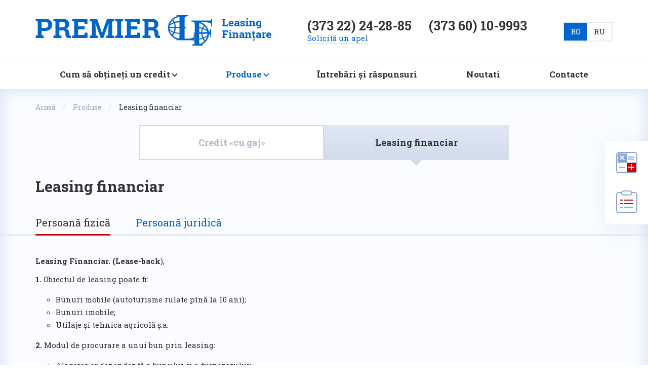

--- FILE ---
content_type: text/html; charset=UTF-8
request_url: http://premier-leasing.md/ro/products/leasing-financiar
body_size: 13028
content:
<!DOCTYPE html>
<html>
<head>
    <meta charset="UTF-8">
    <meta http-equiv="X-UA-Compatible" content="IE=edge">
    <link rel="shortcut icon" href="http://premier-leasing.md/favicon.ico" type="image/x-icon">
    <meta name="viewport" content="width=device-width, initial-scale=1" />
        <title>Leasing financiar</title>
    <meta name="description" content="Leasing financiar">
    <link href="https://fonts.googleapis.com/css?family=Roboto+Slab:100,300,400,700&amp;subset=cyrillic" rel="stylesheet">
    <link rel="stylesheet" href="http://premier-leasing.md/css/styles.css">
    <style>
        .summCredit.s1 .vue-slider-piecewise li:nth-of-type(5n) {
            display: block;
        }
        .summCredit.s2 .vue-slider-piecewise li:nth-of-type(20n) {
            display: block;
        }
        .summCredit.s3 .vue-slider-piecewise li:nth-of-type(20n) {
            display: block;
        }
        .timeCredit.s1 .vue-slider-piecewise li:nth-of-type(3n+1) {
            display: block;
        }
        .timeCredit.s2 .vue-slider-piecewise li:nth-of-type(3n+1) {
            display: block;
        }
        .timeCredit.s3 .vue-slider-piecewise li:nth-of-type(6n+1) {
            display: block;
        }
        #loading_img {

            width: 100%;

            height: 100%;

            position: fixed;

            z-index: 99999;

            top: 0;

            left: 0;

            background: #fff;

            opacity: .5;

            display: none;

        }

    </style>
</head>
<body>
<div id="loading_img"></div>


        
        
        
        
        
    
<div class="content">
    <header id="header">
        <modal v-if="modalThank" v-on:close="modalThank = false" v-cloak class="modal-callback">
            <h3 class="title">Vă mulțumim pentru cererea dvs.</h3>
            <p>Lorem ipsum dolor sit amet, consectetur adipisicing elit. Architecto aut beatae dignissimos est fugiat illum incidunt, iure iusto nam necessitatibus nihil non quam quibusdam saepe tempora unde ut velit voluptas!</p>
        </modal>
        <div class="header">
            <div class="header-logo">
                <a href="http://premier-leasing.md/ro"><img src="/img/logo.png" alt=""></a>
            </div>
            <div class="header-tel">
                <div class="header-tel_top">
                    <span>(373 22) 24-28-85</span>
                                        <span>(373 60) 10-9993</span>
                                    </div>
                <div class="header-tel_call">
                    <span v-on:click="callmodal = true">Solicită un apel</span>
                </div>
            </div>
            <div class="header-lang">
                <div class="lang">
                    <a  class="current" >RO</a>
                    <a  href="http://premier-leasing.md/products/finansovyj-lizing" >RU</a>
                </div>
            </div>
        </div>
        <div class="header-mobile">
            <div class="header-mobile_button">
                <svg
                        xmlns="http://www.w3.org/2000/svg"
                        xmlns:xlink="http://www.w3.org/1999/xlink"
                        width="30px" height="19px">
                    <path fill-rule="evenodd"  fill="rgb(0, 102, 204)"
                          d="M-0.000,-0.000 L30.000,-0.000 L30.000,3.000 L-0.000,3.000 L-0.000,-0.000 Z"/>
                    <path fill-rule="evenodd"  fill="rgb(0, 102, 204)"
                          d="M-0.000,8.000 L30.000,8.000 L30.000,11.000 L-0.000,11.000 L-0.000,8.000 Z"/>
                    <path fill-rule="evenodd"  fill="rgb(0, 102, 204)"
                          d="M-0.000,16.000 L30.000,16.000 L30.000,19.000 L-0.000,19.000 L-0.000,16.000 Z"/>
                </svg>
            </div>
            <div class="header-mobile_logo"><a href="http://premier-leasing.md/ro"><img src="/img/logo.png" alt=""></a></div>
            <div class="header-mobile_tel">
                <div class="header-tel_top">
                    <span>(373 22) 24-28-85</span>
                                            <span>(373 60) 10-9993</span>
                                    </div>
            </div>
        </div>
        <modal v-if="callmodal" v-on:close="callmodal = false" v-cloak class="modal-callback">
            <h3 class="title">Sună înapoi</h3>
            <form action="" id="back_call" method="POST" name="back_call" @submit.prevent="callValidation">
                <input type="hidden" name="_token" value="e3HJi7Gg76IrA3phLm27y6RThOms6MNCMCUlLVXN" hidden>
                <div class="input-wrapper">
                    <label for="" class="input-label">Nume</label>
                    <input
                            type="text"
                            max-length="50"
                            v-validate="'required|max:50'"
                            name="call_name"
                            :class="{ error: errors.has('call_name') }"
                            class="input-round"
                            data-vv-validate-on="none"
                    >
                    <span :class="{ error: errors.has('call_name') }"
                          v-show="errors.has('call_name')"
                    >Cîmp obligatoriu</span>
                </div>
                <div class="input-wrapper">
                    <label for="" class="input-label">Telefon</label>
                    <input
                            type="text"
                            max-length="20"
                            v-validate="'required|min:6|max:20'"
                            name="call_email"
                            :class="{ error: errors.has('call_email') }"
                            class="input-round"
                            data-vv-validate-on="none"
                    >
                    <span :class="{ error: errors.has('call_email') }"
                          v-show="errors.has('call_email')"
                    >Cîmp obligatoriu</span>
                </div>
                <div class="input-wrapper">
                    <button class=" modal-callback-button">Solicită un apel</button>
                </div>
            </form>
        </modal>
        <div class="nav-wrapper">
            <nav class="nav">
                <div class="nav-header">
                    <div class="nav-header_close">
                        <svg version="1.1" width="21" height="21" xmlns="http://www.w3.org/2000/svg" xmlns:xlink="http://www.w3.org/1999/xlink" x="0px" y="0px"
                             viewBox="0 0 47.971 47.971" style="enable-background:new 0 0 47.971 47.971;" xml:space="preserve">
                            <g>
                                <path d="M28.228,23.986L47.092,5.122c1.172-1.171,1.172-3.071,0-4.242c-1.172-1.172-3.07-1.172-4.242,0L23.986,19.744L5.121,0.88
                                    c-1.172-1.172-3.07-1.172-4.242,0c-1.172,1.171-1.172,3.071,0,4.242l18.865,18.864L0.879,42.85c-1.172,1.171-1.172,3.071,0,4.242
                                    C1.465,47.677,2.233,47.97,3,47.97s1.535-0.293,2.121-0.879l18.865-18.864L42.85,47.091c0.586,0.586,1.354,0.879,2.121,0.879
                                    s1.535-0.293,2.121-0.879c1.172-1.171,1.172-3.071,0-4.242L28.228,23.986z"/>
                            </g>
                        </svg>
                        <span>Inchide</span>
                    </div>
                    <div class="nav-lang header-lang">
                        <div class="lang">
                            <a  class="current" >RO</a>
                            <a  href="http://premier-leasing.md/products/finansovyj-lizing" >RU</a>
                        </div>
                    </div>
                </div>
                <ul class="nav-menu">
                                                                                                <li class="deep ">
                                <a href="http://premier-leasing.md/ro/get_credit">Cum să obțineți un credit</a>
                                <ul class="nav-menu_in">
                                                                            <li><a href="http://premier-leasing.md/ro/get_credit/test-ro">Cum obții un credit cu gaj</a></li>
                                                                            <li><a href="http://premier-leasing.md/ro/get_credit/restituirea-banilor">Condiţiile de Leasing Financiar</a></li>
                                                                    </ul>
                            </li>
                                                                                                                        <li class="deep active ">
                                <a href="http://premier-leasing.md/ro/products">Produse</a>
                                <ul class="nav-menu_in">
                                                                            <li><a href="http://premier-leasing.md/ro/products/credit-cu-gaj">Credit «cu gaj»</a></li>
                                                                            <li><a href="http://premier-leasing.md/ro/products/leasing-financiar">Leasing financiar</a></li>
                                                                    </ul>
                            </li>
                                                                                                                        <li ><a href="http://premier-leasing.md/ro/questions">Întrebări și răspunsuri</a></li>
                                                                                                                        <li ><a href="http://premier-leasing.md/ro/news">Noutati</a></li>
                                                                                                                        <li ><a href="http://premier-leasing.md/ro/contacts">Contacte</a></li>
                                                            </ul>
            </nav>
        </div>
    </header>
    <main>
            <div id="buttons">
    <div  class="b">
        <div class="b-calc" v-on:click="showModal = true">
            <svg
                    xmlns="http://www.w3.org/2000/svg"
                    xmlns:xlink="http://www.w3.org/1999/xlink"
                    width="46px" height="46px">
                <defs>
                    <filter id="Filter_0">
                        <feFlood flood-color="rgb(255, 255, 255)" flood-opacity="1" result="floodOut" />
                        <feComposite operator="atop" in="floodOut" in2="SourceGraphic" result="compOut" />
                        <feBlend mode="normal" in="compOut" in2="SourceGraphic" />
                    </filter>
                    <filter id="Filter_1">
                        <feFlood flood-color="rgb(255, 255, 255)" flood-opacity="1" result="floodOut" />
                        <feComposite operator="atop" in="floodOut" in2="SourceGraphic" result="compOut" />
                        <feBlend mode="normal" in="compOut" in2="SourceGraphic" />
                    </filter>
                    <filter id="Filter_2">
                        <feFlood flood-color="rgb(133, 164, 213)" flood-opacity="1" result="floodOut" />
                        <feComposite operator="atop" in="floodOut" in2="SourceGraphic" result="compOut" />
                        <feBlend mode="normal" in="compOut" in2="SourceGraphic" />
                    </filter>
                    <filter id="Filter_3">
                        <feFlood flood-color="rgb(133, 164, 213)" flood-opacity="1" result="floodOut" />
                        <feComposite operator="atop" in="floodOut" in2="SourceGraphic" result="compOut" />
                        <feBlend mode="normal" in="compOut" in2="SourceGraphic" />
                    </filter>

                </defs>
                <path fill-rule="evenodd"  fill="rgb(204, 0, 0)"
                      d="M23.000,23.000 L41.000,23.000 L41.000,41.000 L23.000,41.000 L23.000,23.000 Z"/>
                <path fill-rule="evenodd"  fill="rgb(133, 164, 213)"
                      d="M5.000,5.000 L23.000,5.000 L23.000,23.000 L5.000,23.000 L5.000,5.000 Z"/>
                <path fill-rule="evenodd"  stroke-width="2px" stroke="rgb(133, 164, 213)" fill-opacity="0" fill="rgb(51, 51, 51)"
                      d="M8.000,3.000 L38.000,3.000 C40.761,3.000 43.000,5.239 43.000,8.000 L43.000,38.000 C43.000,40.761 40.761,43.000 38.000,43.000 L8.000,43.000 C5.238,43.000 3.000,40.761 3.000,38.000 L3.000,8.000 C3.000,5.239 5.238,3.000 8.000,3.000 Z"/>
                <g filter="url(#Filter_0)">
                    <path fill-rule="evenodd"  fill="rgb(204, 0, 0)"
                          d="M31.000,26.000 L33.000,26.000 L33.000,38.000 L31.000,38.000 L31.000,26.000 Z"/>
                    <path fill-rule="evenodd"  fill="rgb(204, 0, 0)"
                          d="M26.000,31.000 L38.000,31.000 L38.000,33.000 L26.000,33.000 L26.000,31.000 Z"/>
                </g>
                <g filter="url(#Filter_1)">
                    <path fill-rule="evenodd"  fill="rgb(204, 0, 0)"
                          d="M9.050,9.464 L10.464,8.050 L18.950,16.536 L17.535,17.950 L9.050,9.464 Z"/>
                    <path fill-rule="evenodd"  fill="rgb(204, 0, 0)"
                          d="M9.050,16.536 L17.535,8.050 L18.950,9.464 L10.464,17.950 L9.050,16.536 Z"/>
                </g>
                <g filter="url(#Filter_2)">
                    <path fill-rule="evenodd"  fill="rgb(51, 51, 51)"
                          d="M26.000,15.000 L38.000,15.000 L38.000,17.000 L26.000,17.000 L26.000,15.000 Z"/>
                    <path fill-rule="evenodd"  fill="rgb(51, 51, 51)"
                          d="M26.000,11.000 L38.000,11.000 L38.000,13.000 L26.000,13.000 L26.000,11.000 Z"/>
                </g>
                <g filter="url(#Filter_3)">
                    <path fill-rule="evenodd"  fill="rgb(51, 51, 51)"
                          d="M8.000,31.000 L20.000,31.000 L20.000,33.000 L8.000,33.000 L8.000,31.000 Z"/>
                </g>
            </svg>
            <span>Calculator</span>
        </div>
        <div class="b-order">
            <a href="http://premier-leasing.md/ro/anketa">
                <svg
                        xmlns="http://www.w3.org/2000/svg"
                        xmlns:xlink="http://www.w3.org/1999/xlink"
                        width="46px" height="49px">
                    <path fill-rule="evenodd"  stroke-width="2px" stroke="rgb(133, 164, 213)" fill-opacity="0" fill="rgb(51, 51, 51)"
                          d="M8.000,6.000 L38.000,6.000 C40.761,6.000 43.000,8.238 43.000,11.000 L43.000,41.000 C43.000,43.761 40.761,46.000 38.000,46.000 L8.000,46.000 C5.238,46.000 3.000,43.761 3.000,41.000 L3.000,11.000 C3.000,8.238 5.238,6.000 8.000,6.000 Z"/>
                    <path fill-rule="evenodd"  stroke-width="2px" stroke="rgb(133, 164, 213)" fill="rgb(255, 255, 255)"
                          d="M17.000,3.000 L29.000,3.000 C31.209,3.000 33.000,4.791 33.000,7.000 C33.000,9.209 31.209,11.000 29.000,11.000 L17.000,11.000 C14.791,11.000 13.000,9.209 13.000,7.000 C13.000,4.791 14.791,3.000 17.000,3.000 Z"/>
                    <path fill-rule="evenodd"  fill="rgb(204, 0, 0)"
                          d="M10.000,20.000 L15.000,20.000 L15.000,22.000 L10.000,22.000 L10.000,20.000 Z"/>
                    <path fill-rule="evenodd"  fill="rgb(204, 0, 0)"
                          d="M18.000,20.000 L36.000,20.000 L36.000,22.000 L18.000,22.000 L18.000,20.000 Z"/>
                    <path fill-rule="evenodd"  fill="rgb(204, 0, 0)"
                          d="M10.000,27.000 L15.000,27.000 L15.000,29.000 L10.000,29.000 L10.000,27.000 Z"/>
                    <path fill-rule="evenodd"  fill="rgb(204, 0, 0)"
                          d="M18.000,27.000 L36.000,27.000 L36.000,29.000 L18.000,29.000 L18.000,27.000 Z"/>
                    <path fill-rule="evenodd"  fill="rgb(133, 164, 213)"
                          d="M10.000,34.000 L15.000,34.000 L15.000,36.000 L10.000,36.000 L10.000,34.000 Z"/>
                    <path fill-rule="evenodd"  fill="rgb(133, 164, 213)"
                          d="M18.000,34.000 L36.000,34.000 L36.000,36.000 L18.000,36.000 L18.000,34.000 Z"/>
                </svg>
                <span>Chestionar on-line</span>
            </a>
        </div>
    </div>
    <div class="container">
    <modal v-if="showModal" v-on:close="showModal = false" v-cloak class="modal-calc">
        <app-calc
                :min-one-pay="30" 
        :max-one-pay="70" 
                :interval="1000"          


                :min="1000"               
                :max="30000"              
                :mintime="3"              
                :maxtime="36"             
                :percent="3"              
                :oldpercent="1"           


                lang="ro"                 
                :intervaltime="1"         

                :min-with="1000"          
                :max-with="100000"         
                :min-timewith="3"         
                :max-timewith="48"        
                :percentwith="10"         
                :oldpercentwith="9"      


                :min-liz="3000"           
                :max-liz="100000"          
                :min-timeliz="12"         
                :max-timeliz="48"         
                :percentlizing="10"        
                :oldpercentlizing="9"     
                :percentloant="30"     

                :refresh="true"
                v-cloak
        >
            <span slot="button1" class="qqq">PRODUSUL NU ESTE DISPONIBIL!!!     Credit fără gaj</span>
            <span slot="button2" class="activeA">Credit cu gaj</span>
            <span slot="button3" class="activeA">Leasing financiar</span>
            <span slot="slfrom"> de la </span>
            <span slot="sluntil"> pînă la  </span>
            <span slot="slfrom2">de la </span>
            <span slot="sluntil2"> pînă la </span>
            <span slot="creditVal">Suma creditului</span>
            <span slot="priceobject">Prețul bunului</span>
            <span slot="firstpay">Prima rată</span>
            <span slot="creditVal-finance">Valoarea finanțată</span>
            <span slot="grafic-platejei">Graficul de plăți</span>


            <span slot="creditTime">Perioada (luni)</span>
            <span slot="creditTime-finance">Termen</span>
            <span slot="gotCredit">Client repetat</span>
            
            <div slot="resp">Noi apreciem responsabilitatea. De aceea, clienților fideli, care au creat o istorie  de credit pozitivă , se bucură de condiții și mai favorabile.</div>
            <span slot="want">Suma spre plată:</span>
            <span slot="want-finance">Valoarea de răscumpărare:</span>

            <span slot="wantTermin">Durata creditului:</span>
            <span slot="wantTermin-finance">Termen:</span>

            <span slot="toReturn">Rata lunară:</span>
            <span slot="dae">DAE:</span>
            <span slot="toReturn-finance">Rata de leasing:</span>


            <span slot="perc">Rata dobînzii:</span>
            <span slot="perc-finance">Rata dobînzii:</span>

            <a href="http://premier-leasing.md/ro/anketa" slot="ordersPhone">Completați chestionarul on-line</a>
            <button slot="ordersButton">Solicitare prin telefon</button>
            <div slot="ordersText">* Calculul realizat prin intermediul calculatorului online este unul estimativ și nu reprezintă un angajament în vederea încheierii unei tranzacții</div>
        </app-calc>
    </modal>
    </div>

</div>

<script>

    // function buttonHide(){
    //        const btn = document.querySelectorAll('.inactiveA');
    //        console.log(btn);
    //         for(let i = 0; i < btn.length; i++){
    //             btn[i].classList.add('hide');
    //         }
    // }
    if (document.body.classList.contains('scr-no')) {
        document.querySelector('.qqq').style.display = 'none';
    }

</script>    <div id="product" class="product">
        <div class="container">
            <div class="breadcrumbs">
                <a href="http://premier-leasing.md/ro">Acasă</a>
                <div class="delimiter">/</div>
                <a href="http://premier-leasing.md/ro/products">Produse</a>
                <div class="delimiter">/</div>
                                                    <span v-if="tab === 1" v-cloak>Credit «cu gaj»</span>
                                                        <span v-if="tab === 2" v-cloak>Leasing financiar</span>
                                                </div>
            <div class="calc-tab anketa-tab">
                <div class="calc-tab_wrapper">
                                                                    <button   v-on:click="tab = 1;tip = 1;showul = 1;slug = 'credit-cu-gaj'" :class="{active: tab === 1}">Credit «cu gaj»</button>
                                                                        <button      v-on:click="tab = 2;tip = 1;showul = 1;slug = 'leasing-financiar'" :class="{active: tab === 2}">Leasing financiar</button>
                                                            </div>
            </div>
            <div class="h1-title">
                                                        <h1 v-if="tab === 1" v-cloak>Credit «cu gaj»</h1>
                                                            <h1 v-if="tab === 2" v-cloak>Leasing financiar</h1>
                                                </div>
            <div class="anketa-progress" v-show="showul" v-cloak>
                <ul>
                    <li :class="{active:tip === 1}" v-on:click="tip = 1"><span>Persoană fizică</span></li>
                    <li :class="{active:tip === 2}" v-on:click="tip = 2"><span>Persoană juridică</span></li>
                </ul>
            </div>
        </div>
            <hr v-show="showul">
        <div class="container product-section" v-cloak>
            <transition name="fade" mode="out-in">
                                                                        <section v-if="tab === 1 && tip === 1">
                        <div class="editor">
                            <p><strong>Credit &laquo;</strong><strong>cu gaj</strong><strong>&raquo; </strong>Suma creditului: 1 000 &ndash; 100 000 Euro.</p>

<ol>
	<li>Termenul de creditare: 3 &ndash; 48&nbsp;luni.</li>
	<li>Scopul creditului: pentru necesități comerciale</li>
	<li>Modul de eliberare a creditului: prin transfer la contul bancar al &icirc;mprumutatului, , &icirc;n numerar, &icirc;n oficiul companiei, &icirc;n ziua &icirc;n care acesta va prezenta documente care confirmă &icirc;nregistrarea ipotecii,contractului de gaj:
	<ul style="list-style-type:circle">
		<li>cerere de &icirc;nregistrare și bonul de plată la &Icirc;S &laquo;Cadastru&raquo; ori &Icirc;S CRIS &laquo;Registru ; contract de ipotecă,gaj, autentificat notarial și &icirc;nregistrat la &Icirc;S &laquo;Cadastru&raquo; ori&nbsp;&nbsp;&nbsp;&nbsp;&nbsp; &Icirc;S CRIS &laquo;Registru ;</li>
		<li>extras din Registrul Bunurilor Imobile de la &Icirc;S &laquo;Cadastru&raquo; ori &Icirc;S CRIS &laquo;Registru.</li>
	</ul>
	</li>
	<li>Modul de achitare a creditului: &icirc;n tranşe lunare egale.</li>
	<li>Comision unic: 0% - 2% se &icirc;ncasează lunar &icirc;n rate egale,dar nu mai mult de 0,04% pe o zi din valoarea totală a &icirc;mprumutului&nbsp; acordat consumatorului &icirc;n conformitate cu prevederile art. 9) lit e) al Legii nr.1 din 16.03.2018 cu privire la organizațiile de creditare nebancară.</li>
	<li>Rata dob&acirc;nzii: 10% (DAE 22%) annual.</li>
	<li>Cerințe obligatorii pentru &icirc;mprumutat:</li>
</ol>

<p style="margin-left:36.0pt"><strong>PERSOANA FIZICĂ</strong> &ndash; să fie cetățean al Republicii Moldova av&acirc;nd:</p>

<ul style="list-style-type:circle">
	<li>venit lunar stabil mai mare dec&acirc;t suma tranșei lunare;</li>
	<li>surse de venit: salariu, pensie, chirie etc. (să prezinte documente confirmative);</li>
	<li>v&acirc;rstă: 19-62 ani;</li>
	<li>vechime &icirc;n muncă la actualul angajator: mai mare de 18 luni.</li>
</ul>

<p style="margin-left:36.0pt"><strong>PERSOANELE&nbsp; FIZICE</strong> - сerere pentru acordarea &icirc;mprumutului (se completează direct pe site, fie prin telefon sau la oficiul companiei), cu consimţăm&acirc;ntul explicit pentru verificarea datelor cu caracter personal:</p>

<ul style="list-style-type:circle">
	<li>consimțăm&acirc;ntul cu privire la verificarea datelor cu caracter personal;</li>
	<li>originalul buletinului de identitate (prezentarea fișei de &icirc;nsoțire este obligatorie pentru buletinele de identitate de tip vechi- seria A);</li>
	<li>documentul care confirmă venitul lunar stabil sau adeverința de salariu conform <a href="https://premier-leasing.md/skeditor/PREMIER%20FINANTARE/Adeverin%C8%9Ba%20de%20salariu%20(c%D0%BF%D1%80%D0%B0%D0%B2%D0%BA%D0%B0%20%D0%BE%20%D0%B7%D0%BF)%20PF.pdf">modelului</a>;</li>
	<li>extras din Registrul Bunurilor Imobile de la &Icirc;S &laquo;Cadastru&raquo;;</li>
	<li>document care confirma dreptul de proprietate asupra bunului imobil,mobil,</li>
	<li>extras de la Serviciul Fiscal de Stat;</li>
	<li>evaluarea bunului imobil;</li>
	<li>acordul coproprietarilor pentru ipotecarea bunului imobil (sau contract de fidejusiune),ori contract de gaj pentru autoturisme.</li>
</ul>

<p>Documente suplimentare care facilitează decizia comitetului creditar:</p>

<ul style="list-style-type:circle">
	<li>scrisoare de recomandare;</li>
	<li>copia carnetului de muncă;</li>
	<li>extras din cont (cont salarial, de depozit), ș.a.&nbsp;</li>
</ul>

<p>&Icirc;n scopul evaluării posibilității acordării creditului, compania de microfinanțare poate să solicite informații / documente suplimentare. &Icirc;n cazul &icirc;n care se refuză prezentarea datelor necesare, cererea dvs. de credit va fi analizată cu date incomplete și există o probabilitate mare ca răspunsul să fie negativ.&nbsp;</p>
                        </div>
                    </section>
                    <section v-if="tab === 1 && tip === 2">
                        <div class="editor">
                                                        <p><strong>Credit &laquo;</strong><strong>cu gaj</strong><strong>&raquo; </strong>Suma creditului: 1 000 &ndash; 100 000 Euro.</p>

<ol>
	<li>Termenul de creditare: 3 &ndash; 48&nbsp;luni.</li>
	<li>Scopul creditului: pentru necesități comerciale</li>
	<li>Modul de eliberare a creditului: prin transfer la contul bancar al &icirc;mprumutatului, , &icirc;n numerar, &icirc;n oficiul companiei, &icirc;n ziua &icirc;n care acesta va prezenta documente care confirmă &icirc;nregistrarea ipotecii,contractului de gaj:
	<ul style="list-style-type:circle">
		<li>cerere de &icirc;nregistrare și bonul de plată la &Icirc;S &laquo;Cadastru&raquo; ori &Icirc;S CRIS &laquo;Registru ; contract de ipotecă,gaj, autentificat notarial și &icirc;nregistrat la &Icirc;S &laquo;Cadastru&raquo; ori&nbsp;&nbsp;&nbsp;&nbsp;&nbsp; &Icirc;S CRIS &laquo;Registru ;</li>
		<li>extras din Registrul Bunurilor Imobile de la &Icirc;S &laquo;Cadastru&raquo; ori &Icirc;S CRIS &laquo;Registru.</li>
	</ul>
	</li>
	<li>Modul de achitare a creditului: &icirc;n tranşe lunare egale.</li>
	<li>Comision unic: 0% - 2% se &icirc;ncasează lunar &icirc;n rate egale,dar nu mai mult de 0,04% pe o zi din valoarea totală a &icirc;mprumutului&nbsp; acordat consumatorului &icirc;n conformitate cu prevederile art. 9) lit e) al Legii nr.1 din 16.03.2018 cu privire la organizațiile de creditare nebancară.</li>
	<li>Rata dob&acirc;nzii: 10% (DAE 22%) annual.</li>
	<li>Cerințe obligatorii pentru &icirc;mprumutat:</li>
</ol>

<p>&nbsp;&nbsp;&nbsp;&nbsp;&nbsp;&nbsp;&nbsp;&nbsp;&nbsp;&nbsp;&nbsp; <strong>PERSOANELE JURIDICE </strong>- &icirc;nregistrate la Camera &Icirc;nregistrării de Stat R.Moldova:</p>

<ul style="list-style-type:circle">
	<li>Bilanțul contabil (raportul financiar pentru ultima perioadă a anului privind activitatea companiei(anexa N2,N4):</li>
	<li>Rulajul general pe conturile contabile ale &icirc;ntreprinderii.(raport 5C)</li>
	<li>Contracte de locațiune/de prestare a serviciilor/cu furnizorii/cumpărătorii.</li>
</ul>

<p style="margin-left:54.0pt"><strong>PERSOANELE JURIDICE </strong>- сerere pentru acordarea &icirc;mprumutului (se completează direct pe site, fie prin telefon sau la oficiul companiei), cu consimţăm&acirc;ntul explicit pentru verificarea datelor cu caracter personal:</p>

<ul style="list-style-type:circle">
	<li>consimțăm&acirc;ntul cu privire la verificarea datelor cu caracter personal;</li>
	<li>originalul certificatului de &icirc;nregistrare;</li>
	<li>exstrasul din Registru de Stat al persoanelor juridice,</li>
	<li>process-verbal a fondatorilor</li>
	<li>extras din Registrul Bunurilor Imobile de la &Icirc;S &laquo;Cadastru&raquo;;</li>
	<li>document care confirma dreptul de proprietate asupra bunului imobil,mobil,</li>
	<li>extras de la Serviciul Fiscal de Stat;</li>
	<li>evaluarea bunului imobil;</li>
	<li>acordul coproprietarilor pentru ipotecarea bunului imobil (sau contract de fidejusiune),ori contract de gaj pentru autoturisme.</li>
</ul>

<p>&Icirc;n scopul evaluării posibilității acordării creditului, compania de microfinanțare poate să solicite informații / documente suplimentare. &Icirc;n cazul &icirc;n care se refuză prezentarea datelor necesare, cererea dvs. de credit va fi analizată cu date incomplete și există o probabilitate mare ca răspunsul să fie negativ.&nbsp;</p>
                        </div>
                    </section>
                                                                                                <section v-if="tab === 2 && tip === 1">
                        <div class="editor">
                            <p><strong>Leasing Financiar. (</strong><strong>Lease-back</strong>),</p>

<p><strong>1. </strong>Obiectul de leasing poate fi:</p>

<ul style="list-style-type:circle">
	<li>Bunuri mobile (autoturisme rulate p&icirc;nă la 10 ani);</li>
	<li>Bunuri imobile;</li>
	<li>Utilaje și tehnica agricolă ș.a.&nbsp;</li>
</ul>

<p><strong>2.</strong> Modul de procurare a unui bun prin leasing:</p>

<ul style="list-style-type:circle">
	<li>Alegerea independentă a bunului și a furnizorului;</li>
	<li>Aportul personal 25-30% din valoare bunului</li>
	<li>Asigurarea bunului</li>
	<li>Termenul contractului de leasing 12 - 48&nbsp;luni</li>
	<li>Rata dob&acirc;nzii: 10% annual (DAE 22%).</li>
	<li>Plata pentru bunul procurat: prin transfer la contul bancar al v&icirc;nzătorului , &icirc;n numerar &icirc;n oficiul companiei, &icirc;n ziua semnării contractului de v&icirc;nzare &ndash; cumpărare.</li>
</ul>

<p><strong>3. </strong>Modul de achitare a plăților de leasing: &icirc;n tranşe lunare egale.</p>

<p><strong>4.</strong> Comision unic: 0% - 2% se &icirc;ncasează lunar &icirc;n rate egale,dar nu mai mult de 0,04% pe o zi din valoarea totală a contractului de leasing acordat consumatorului &icirc;n conformitate cu prevederile art. 9) lit e) al Legii nr.1 din 16.03.2018 cu privire la organizațiile de creditare nebancară.</p>

<p><strong>5. </strong>Cerințe obligatorii pentru Locatar:</p>

<p style="text-align:center"><strong>PERSOANA FIZICĂ</strong> &ndash; să fie cetățean al Republicii Moldova av&acirc;nd:</p>

<p><strong>6.</strong> Documente necesare pentru Locatar:</p>

<p style="margin-left:36pt"><strong>PERSOANELE&nbsp; FIZICE</strong> - сerere pentru procurarea bunului (se completează direct pe site, fie prin telefon sau la oficiul companiei), cu consimţăm&acirc;ntul explicit pentru verificarea datelor cu caracter personal:</p>

<ul style="list-style-type:circle">
	<li>consimțăm&acirc;ntul cu privire la verificarea datelor cu caracter personal;</li>
	<li>originalul buletinului de identitate (prezentarea fișei de &icirc;nsoțire este obligatorie pentru buletinele de identitate de tip vechi- seria A);</li>
	<li>documentul care confirmă venitul lunar stabil sau adeverința de salariu conform <a href="https://premier-leasing.md/skeditor/Premier%20leasing/Adeverin%C8%9Ba%20de%20salariu%20%28c%D0%BF%D1%80%D0%B0%D0%B2%D0%BA%D0%B0%20%D0%BE%20%D0%B7%D0%BF%29%20PL.pdf">modelului</a>;</li>
	<li>extras din Registrul Bunurilor Imobile de la &Icirc;S &laquo;Cadastru&raquo;;</li>
	<li>document care confirma dreptul de proprietate asupra bunului imobil,mobil,</li>
	<li>extras de la Serviciul Fiscal de Stat;</li>
	<li>evaluarea bunului imobil;&nbsp;</li>
	<li>venit lunar stabil mai mare dec&acirc;t suma tranșei lunare;</li>
	<li>surse de venit: salariu, pensie, chirie etc. (să prezinte documente confirmative);</li>
	<li>v&acirc;rstă: 19-62 ani;</li>
	<li>vechime &icirc;n muncă la actualul angajator: mai mare de 18 luni.&nbsp;</li>
</ul>

<p><strong>7</strong>. &nbsp; Documente suplimentare care facilitează decizia comitetului:</p>

<ol style="list-style-type:lower-alpha">
	<li>scrisoare de recomandare;</li>
	<li>copia carnetului de muncă;</li>
	<li>extras din cont (cont salarial, de depozit), ș.a.</li>
</ol>

<p>&Icirc;n scopul evaluării posibilității acordării unui contract de leasing, compania poate să solicite informații / documente suplimentare. &Icirc;n cazul &icirc;n care se refuză prezentarea datelor necesare, cererea dvs. de leasing va fi analizată cu date incomplete și există o probabilitate mare ca răspunsul să fie negativ.</p>

<p>Condițiile de leasing pot fi supuse unor schimbări. Linia produselor de leasing este revizuită regulat de către specialiștii noștri.&nbsp;</p>

<p>&nbsp;</p>
                        </div>
                    </section>
                    <section v-if="tab === 2 && tip === 2">
                        <div class="editor">
                                                        <p><strong>Leasing Financiar. (</strong><strong>Lease-back</strong>),</p>

<p><strong>1.</strong> Obiectul de leasing poate fi:</p>

<ul style="list-style-type:circle">
	<li>Bunuri mobile (autoturisme rulate p&icirc;nă la 10 ani);</li>
	<li>Bunuri imobile;</li>
	<li>Utilaje și tehnica agricolă ș.a.</li>
</ul>

<p><strong>2.</strong> Modul de procurare a unui bun prin leasing:</p>

<ul style="list-style-type:circle">
	<li>Alegerea independentă a bunului și a furnizorului;</li>
	<li>Aportul personal 25-30% din valoare bunului</li>
	<li>Asigurarea bunului</li>
	<li>Termenul contractului de leasing 12 - 48&nbsp;luni</li>
	<li>Rata dob&acirc;nzii: 10% (DAE 14%)&nbsp;annual.</li>
	<li>Plata pentru bunul procurat: prin transfer la contul bancar al v&icirc;nzătorului , &icirc;n numerar &icirc;n oficiul companiei, &icirc;n ziua semnării contractului de v&icirc;nzare &ndash; cumpărare.</li>
</ul>

<p><strong>3.</strong> Modul de achitare a plăților de leasing: &icirc;n tranşe lunare egale.</p>

<p><strong>4. </strong>Comision unic: 0% - 2% se &icirc;ncasează lunar &icirc;n rate egale,dar nu mai mult de 0,04% pe o zi din valoarea totală a contractului de leasing acordat consumatorului &icirc;n conformitate cu prevederile art. 9) lit e) al Legii nr.1 din 16.03.2018 cu privire la organizațiile de creditare nebancară.</p>

<p><strong>5.</strong> Cerințe obligatorii pentru Locatar:</p>

<p><strong>&nbsp; &nbsp; &nbsp; &nbsp; &nbsp; &nbsp; PERSOANELE JURIDICE </strong>- &icirc;nregistrate la Camera &Icirc;nregistrării de Stat R.Moldova:</p>

<ul style="list-style-type:circle">
	<li>Bilanțul contabil (raportul financiar pentru ultima perioadă a anului privind activitatea companiei(anexa N2,N4):</li>
	<li>Rulajul general pe conturile contabile ale &icirc;ntreprinderii.(raport 5C)</li>
	<li>Contracte de locațiune/de prestare a serviciilor/cu furnizorii/cumpărătorii.</li>
</ul>

<p><strong>6.</strong> Documente necesare pentru Locatar:</p>

<p><strong>&nbsp; &nbsp; &nbsp; &nbsp; &nbsp; &nbsp; &nbsp; &nbsp;PERSOANELE JURIDICE </strong>- сerere pentru procurarea bunului (se completează direct pe site, fie prin telefon sau la oficiul companiei), cu consimţăm&acirc;ntul explicit pentru verificarea datelor cu caracter personal:</p>

<ul style="list-style-type:circle">
	<li>consimțăm&acirc;ntul cu privire la verificarea datelor cu caracter personal;</li>
	<li>originalul certificatului de &icirc;nregistrare;</li>
	<li>exstrasul din Registru de Stat al persoanelor juridice,</li>
	<li>process-verbal a fondatorilor</li>
	<li>extras din Registrul Bunurilor Imobile de la &Icirc;S &laquo;Cadastru&raquo;;</li>
	<li>document care confirma dreptul de proprietate asupra bunului imobil,mobil,</li>
	<li>extras de la Serviciul Fiscal de Stat;</li>
	<li>evaluarea bunului imobil;&nbsp;</li>
</ul>

<p>&Icirc;n scopul evaluării posibilității acordării unui contract de leasing, compania poate să solicite informații / documente suplimentare. &Icirc;n cazul &icirc;n care se refuză prezentarea datelor necesare, cererea dvs. de leasing va fi analizată cu date incomplete și există o probabilitate mare ca răspunsul să fie negativ.</p>

<p>Condițiile de leasing pot fi supuse unor schimbări. Linia produselor de leasing este revizuită regulat de către specialiștii noștri.&nbsp;</p>
                        </div>
                    </section>
                                                                    </transition>
        </div>
    </div>

    </main>
</div>
<footer class="footer">
    <div class="footer-up_wrapper">
        <div class="footer-up">
            <div class="footer-menu">
                <ul>
                                                                <li><a href="http://premier-leasing.md/ro/products">Produse</a></li>
                                                                <li><a href="http://premier-leasing.md/ro/questions">Întrebări și răspunsuri</a></li>
                                                                <li><a href="http://premier-leasing.md/ro/news">Noutati</a></li>
                                                                <li><a href="http://premier-leasing.md/ro/contacts">Contacte</a></li>
                    
                </ul>
            </div>
            <div class="footer-social">

                
            </div>
        </div>
    </div>
    <div class="footer-down">
        <div class="tel">
            <span>(373 22) 24-28-85</span>
                            <span>(373 60) 10-9993</span>
                    </div>
        <div class="button">
            <button>Solicită un apel</button>
        </div>
        <div class="copyright">
                            <a href="http://uniweb.md/ro/make-sites" lang="ro" title="Creare site-uri în Moldova">
                            <span>Au elaborat site-ul —</span>
                <img src="[data-uri]" alt="">
            </a>
        </div>
    </div>
</footer>
<!-- ========= scripts ========= -->
<script>
    window.Laravel = {"csrfToken":"e3HJi7Gg76IrA3phLm27y6RThOms6MNCMCUlLVXN","language":""}</script>
<script src="http://premier-leasing.md/js/app.js"></script>
<script>
        productPage.tab=parseInt('2');
        productPage.slug='leasing-financiar';
        productPage.showul=parseInt('1');

    function Change(slug){
        window.history.pushState('PREMIER', 'Leasing financiar', 'http://premier-leasing.md/ro/products'+'/'+slug);
    }
</script>

<script>
    function BackCall(form){
        var form = document.forms.namedItem("back_call"); // high importance!, here you need change "yourformname" with the name of your form
        var formdata = new FormData(form); // high importance!
        $('#loading_img').show();

        $.ajax({

            url: 'http://premier-leasing.md/ro/back_call',
            type: 'POST',
            dataType: "json", // or html if you want...
            contentType: false, // high importance!
            data: formdata, // high importance!
            processData: false, // high importance!
            success: function (data) {
                if(data['rs']=='true'){
                    $('form[name=back_call]').trigger("reset");
                    headerVue.callmodal=false;
                    headerVue.modalThank=true;

                }else{
                       // location.reload();

                }
                $('#loading_img').hide();

            },
            error:function(){
                    location.reload();
            }
        });
    }


    function test_ajax(data){

        $.ajaxSetup({
            headers: {
                'X-CSRF-TOKEN': Laravel.csrfToken,
            }
        });

        $.ajax({
            url: '/ro/payment_schedule',  //Как пример, можно  просто /ajax. Тогда в роуте тоже исправь
            method: 'get',
            dataType: 'html',
            data: {

                "summaObject": data.summaObject,
                "summaCredit": data.summaCredit,
                "timeCredit": data.timeCredit,
                "tab": data.tab,
            },
            success: function(data){

                $('.ajax_response').html($.trim(data))
               /* $('html, body').animate({
                    scrollTop: $(".ajax_response").offset().top
                }, 1000);*/
            }
        });
    }


    function calc_dae(data){
        $.ajaxSetup({
            headers: {
                'X-CSRF-TOKEN': Laravel.csrfToken,
            }
        });

        $.ajax({
            url: 'calc_dae',  //Как пример, можно  просто /ajax. Тогда в роуте тоже исправь
            method: 'get',
            dataType: 'html',
            data: {
                "summaObject": data.summaObject,
                "summaCredit": data.summaCredit,
                "timeCredit": data.timeCredit,
                "tab": data.tab,
            },
            success: function(data){
                $('#rezult_dae').html($.trim(data))
            }
        });
    }


</script>
<!-- ========= /scripts ========= -->
</body>
</html>



--- FILE ---
content_type: text/css
request_url: http://premier-leasing.md/css/styles.css
body_size: 10153
content:
/* ========================================================================== */
/* BASE STYLES  fdffddddf */
/* ========================================================================== */
/*! normalize.css v3.0.3 | MIT License | github.com/necolas/normalize.css */
html {
  font-family: sans-serif;
  -ms-text-size-adjust: 100%;
  -webkit-text-size-adjust: 100%;
}
body {
  margin: 0;
}
article,
aside,
details,
figcaption,
figure,
footer,
header,
hgroup,
main,
menu,
nav,
section,
summary {
  display: block;
}
audio,
canvas,
progress,
video {
  display: inline-block;
  vertical-align: baseline;
}
audio:not([controls]) {
  display: none;
  height: 0;
}
[hidden],
template {
  display: none;
}
a {
  background-color: transparent;
}
a:active,
a:hover {
  outline: 0;
}
abbr[title] {
  border-bottom: 1px dotted;
}
b,
strong {
  font-weight: bold;
}
dfn {
  font-style: italic;
}
h1 {
  font-size: 2em;
  margin: 0 0 0.67em 0;
}
h2 {
  font-size: 1.6em;
  margin: 0 0 0.67em 0;
}
h3 {
  font-size: 1.3em;
  margin: 0 0 0.67em 0;
}
h4 {
  font-size: 1em;
  margin: 0 0 0.67em 0;
}
h5 {
  font-size: 0.8em;
  margin: 0 0 0.67em 0;
}
h6 {
  font-size: 0.6em;
  margin: 0 0 0.67em 0;
}
mark {
  background: #ff0;
  color: #000;
}
small {
  font-size: 80%;
}
sub,
sup {
  font-size: 75%;
  line-height: 0;
  position: relative;
  vertical-align: baseline;
}
sup {
  top: -0.5em;
}
sub {
  bottom: -0.25em;
}
img {
  border: 0;
}
svg:not(:root) {
  overflow: hidden;
}
figure {
  margin: 1em 40px;
}
hr {
  box-sizing: content-box;
  height: 0;
}
pre {
  overflow: auto;
}
code,
kbd,
pre,
samp {
  font-family: monospace, monospace;
  font-size: 1em;
}
button,
input,
optgroup,
select,
textarea {
  color: inherit;
  font: inherit;
  margin: 0;
}
button {
  overflow: visible;
}
button,
select {
  text-transform: none;
}
button,
html input[type="button"],
input[type="reset"],
input[type="submit"] {
  -webkit-appearance: button;
  cursor: pointer;
  outline: none;
}
button[disabled],
html input[disabled] {
  cursor: default;
}
button::-moz-focus-inner,
input::-moz-focus-inner {
  border: 0;
  padding: 0;
}
input {
  line-height: normal;
}
input[type="checkbox"],
input[type="radio"] {
  box-sizing: border-box;
  padding: 0;
}
input[type="number"]::-webkit-inner-spin-button,
input[type="number"]::-webkit-outer-spin-button {
  height: auto;
}
input[type="search"] {
  -webkit-appearance: textfield;
  box-sizing: content-box;
}
input[type="search"]::-webkit-search-cancel-button,
input[type="search"]::-webkit-search-decoration {
  -webkit-appearance: none;
}
fieldset {
  border: 1px solid #c0c0c0;
  margin: 0 2px;
  padding: 0.35em 0.625em 0.75em;
}
legend {
  border: 0;
  padding: 0;
}
textarea {
  overflow: auto;
}
optgroup {
  font-weight: bold;
}
table {
  border-collapse: collapse;
  border-spacing: 0;
}
td,
th {
  padding: 0;
}
html {
  box-sizing: border-box;
}
html body {
  display: flex;
  flex-direction: column;
  min-height: 100%;
  min-height: 100vh;
  -webkit-tap-highlight-color: transparent;
}
html body .content {
  flex: 1 0 auto;
}
html body .footer {
  flex: 0 0 auto;
}
*,
*:before,
*:after {
  box-sizing: inherit;
}
html,
body {
  min-height: 100%;
  width: 100%;
  background-color: white;
  color: #333333;
}
body,
select,
input,
textarea {
  font-size: 15px;
  line-height: 1.46em;
  font-weight: 400;
  font-family: 'Roboto Slab', serif;
  -webkit-tap-highlight-color: transparent;
}
.container {
  margin-left: auto;
  margin-right: auto;
}
@media (min-width: 2px) and (max-width: 1169px) {
  .container {
    width: 100%;
    padding-left: 15px;
    padding-right: 15px;
    min-width: 320px;
  }
}
@media (min-width: 1170px) and (max-width: 69999px) {
  .container {
    width: 1170px;
    padding-left: 15px;
    padding-right: 15px;
  }
}
.scr-no {
  overflow: hidden;
}
a {
  text-decoration: none;
  outline: none;
  display: inline-block;
}
a:hover {
  text-decoration: none;
}
a:focus {
  text-decoration: none;
  outline: none;
}
.empty {
  height: 0;
  overflow: hidden;
  margin: 0;
  padding: 0;
}
.btn-green {
  background-color: #b1d604;
  height: 57px;
  outline: none;
  border: 0;
  border-radius: 28px;
  padding: 0 30px;
  font-family: 'Exo 2', sans-serif;
  font-size: 15px;
}
.input-wrapper {
  margin-bottom: 25px;
}
.input-wrapper span.error {
  color: #cc0000;
}
.input-round {
  background-color: #fff;
  border: 2px solid #e2e9f5;
  outline: none;
  border-radius: 0;
  height: 50px;
  padding: 0 30px;
  display: block;
  width: 100%;
}
.input-round.error {
  border-color: #cc0000;
}
.input-label {
  display: block;
  margin-bottom: 10px;
  font-size: 16px;
  font-weight: 400;
}
.reset-around {
  margin: 0;
  padding: 0;
}
.modal-mask {
  position: fixed;
  z-index: 9998;
  top: 0;
  left: 0;
  width: 100%;
  height: 100%;
  background-color: rgba(0, 0, 0, 0.5);
  display: table;
  transition: opacity .3s ease;
}
.modal-wrapper {
  display: table-cell;
  vertical-align: middle;
}
.modal-container {
  width: 300px;
  margin: 0px auto;
  padding: 0;
  background-color: #fff;
  box-shadow: 0 2px 8px rgba(0, 0, 0, 0.33);
  transition: all .3s ease;
  position: relative;
  border: 1px solid #cdcdcd;
}
.modal-close {
  background-color: white;
  position: absolute;
  top: -40px;
  right: -40px;
  padding: 10px;
  cursor: pointer;
}
@media (min-width: 2px) and (max-width: 767px) {
  .modal-close {
    top: 0;
    right: 0;
  }
}
.modal-close:hover svg {
  fill: #0066cc;
}
.modal-close svg {
  fill: #333333;
  display: block;
}
.modal-callback-button {
  font-family: 'Roboto Slab', serif;
  font-size: 16px;
  color: white;
  background-color: #0066cc;
  border: 0;
  font-weight: 700;
  padding: 20px 10px;
  width: 100%;
  margin-top: 5px;
}
.modal-callback .modal-container {
  max-width: 420px;
  width: calc(100% -	40px);
  text-align: left;
}
@media (min-width: 2px) and (max-width: 767px) {
  .modal-callback .modal-container {
    width: 100%;
    height: 100vh;
  }
}
.modal-callback .modal-container .title {
  font-size: 30px;
  font-weight: 700;
  font-family: 'Roboto Slab', serif;
  text-align: center;
  margin-bottom: 35px;
}
.modal-callback .modal-container .under {
  font-weight: 300;
  margin-top: 30px;
  margin-bottom: 20px;
}
.modal-callback .modal-container .text {
  white-space: normal;
  font-family: 'Roboto Slab', serif;
  font-size: 15px;
  line-height: 22px;
  text-align: center;
  margin: 0 0 20px 0;
}
.modal-callback .modal-body {
  padding: 35px 30px 15px;
  max-height: calc(100vh - 90px);
  overflow: auto;
}
@media (min-width: 2px) and (max-width: 767px) {
  .modal-callback .modal-body {
    width: 100%;
    height: 100%;
  }
}
.modal-log {
  cursor: default;
}
.modal-log_make .title {
  font-size: 19px;
  font-weight: 700;
  text-align: center;
}
.modal-log_make .text {
  white-space: normal;
  font-family: 'Roboto Slab', serif;
  font-size: 15px;
  line-height: 22px;
  text-align: center;
  margin: 0 0 20px 0;
}
.modal-log .modal-container {
  max-width: 440px;
  width: calc(100% - 40px);
}
.modal-log .modal-body {
  max-height: 90vh;
  overflow: auto;
}
.modal-log_remember {
  border: 0;
  background: none;
  outline: none;
  color: #0066cc;
  border-bottom: 1px solid #0066cc;
  margin: 0;
  padding: 0;
  line-height: 1;
  margin-left: 15px;
}
@media (min-width: 2px) and (max-width: 449px) {
  .modal-log_remember {
    margin-top: 25px;
    margin-left: 0;
  }
}
.modal-log_remember:hover {
  border-color: transparent;
}
.modal-log_social {
  width: calc(100% + 70px);
  margin-left: -35px;
  margin-bottom: -15px;
  border-top: 1px solid #e5e5e5;
  display: flex;
  flex-flow: row wrap;
  justify-content: space-between;
  align-items: center;
  margin-top: 40px;
  position: relative;
  padding: 20px 25px 0 35px;
}
.modal-log_social p {
  color: #777777;
  margin-right: 10px;
}
.modal-log_up {
  display: flex;
  flex-flow: row nowrap;
  justify-content: flex-start;
  align-items: flex-start;
}
.modal-log_up button {
  border: 0;
  background: none;
  font-size: 19px;
  font-weight: 700;
  background-color: #e8eef0;
  width: 65%;
  text-align: center;
  padding: 25px 15px;
}
.modal-log_up button:nth-of-type(1) {
  width: 45%;
}
.modal-log_up button.current {
  background-color: #fff;
}
.modal-log_cont {
  padding: 35px;
}
.modal-youtube .modal-container {
  width: 640px;
  height: 390px;
  border-width: 0;
}
@media (min-width: 2px) and (max-width: 749px) {
  .modal-youtube .modal-container {
    width: 100%;
    height: 100%;
  }
  .modal-youtube .modal-container iframe {
    width: 100%;
    height: 100%;
  }
  .modal-youtube .modal-container .modal-body > div {
    height: 100%;
  }
}
.modal-youtube .modal-close {
  background-color: #0c0c0c;
}
.modal-youtube .modal-close:hover svg {
  fill: #b1d604;
}
.modal-youtube .modal-close svg {
  fill: #8a8888;
}
.modal-youtube .modal-body {
  height: 100%;
}
.modal-thank .modal-container {
  max-width: 420px;
  width: calc(100% -	40px);
  text-align: left;
}
@media (min-width: 2px) and (max-width: 767px) {
  .modal-thank .modal-container {
    width: 100%;
    height: 100vh;
  }
}
.modal-thank .modal-container .title {
  font-size: 20px;
  font-weight: 700;
  font-family: 'Roboto Slab', serif;
  text-align: center;
  margin-bottom: 15px;
}
.modal-thank .modal-container .under {
  font-weight: 300;
  margin-top: 30px;
  margin-bottom: 20px;
}
.modal-thank .modal-container .text {
  white-space: normal;
  font-family: 'Roboto Slab', serif;
  font-size: 15px;
  line-height: 22px;
  text-align: center;
  margin: 0 0 20px 0;
}
.modal-thank .modal-body {
  padding: 35px 30px 15px;
  max-height: calc(100vh - 90px);
  overflow: auto;
}
@media (min-width: 2px) and (max-width: 767px) {
  .modal-thank .modal-body {
    width: 100%;
    height: 100%;
  }
}
.modal-calc .modal-container {
  width: 1140px;
}
.modal-calc .modal-body {
  padding: 0 50px 50px 50px;
  max-height: 90vh;
  overflow: auto;
}
.modal-enter {
  opacity: 0;
}
.modal-leave-active {
  opacity: 0;
}
.modal-enter .modal-container,
.modal-leave-active .modal-container {
  transform: scale(1.1);
}
label.req:after {
  content: '*';
  margin-left: 5px;
  color: #cc0000;
}
.mg10 {
  padding-top: 10px;
}
.mg10 .tb1-scope_block {
  margin-bottom: 0!important;
}
.mg10 .tb1-scope_block label {
  margin-bottom: 10px!important;
}
*[v-cloak] {
  display: none;
}
.fade-enter-active,
.fade-leave-active {
  transition: opacity 0.5s;
}
.fade-enter,
.fade-leave-to {
  opacity: 0;
}
.section-in {
  animation-duration: 0.3s;
  animation-fill-mode: both;
  animation-name: fadeIn;
}
.text-center {
  text-align: center;
}
.editor {
  font-size: 15px;
  color: #333333;
  line-height: 25px;
}
.editor a {
  color: #0066cc;
  border-bottom: 1px solid #0066cc;
}
.editor a:hover {
  border-color: transparent;
}
.editor p {
  margin: 0 0 0.7em 0;
}
.editor ul {
  margin: 0;
  padding: 0;
  padding-left: 40px;
  margin-top: 15px;
  margin-bottom: 15px;
}
@keyframes fadeIn {
  from {
    opacity: 0;
  }
  to {
    opacity: 1;
  }
}
@keyframes popIn {
  from {
    transform: scale(0.5);
  }
  to {
    transform: scale(1);
  }
}
/* Slider */
.slick-slider {
  position: relative;
  display: block;
  box-sizing: border-box;
  -webkit-touch-callout: none;
  -webkit-user-select: none;
  user-select: none;
  touch-action: pan-y;
  -webkit-tap-highlight-color: transparent;
}
.slick-list {
  position: relative;
  overflow: hidden;
  display: block;
  margin: 0;
  padding: 0;
}
.slick-list:focus {
  outline: none;
}
.slick-list.dragging {
  cursor: pointer;
  cursor: hand;
}
.slick-slider .slick-track,
.slick-slider .slick-list {
  transform: translate3d(0, 0, 0);
}
.slick-track {
  position: relative;
  left: 0;
  top: 0;
  display: block;
  margin-left: auto;
  margin-right: auto;
}
.slick-track:before,
.slick-track:after {
  content: "";
  display: table;
}
.slick-track:after {
  clear: both;
}
.slick-loading .slick-track {
  visibility: hidden;
}
.slick-slide {
  float: left;
  height: 100%;
  min-height: 1px;
  display: none;
}
[dir="rtl"] .slick-slide {
  float: right;
}
.slick-slide img {
  display: block;
}
.slick-slide.slick-loading img {
  display: none;
}
.slick-slide.dragging img {
  pointer-events: none;
}
.slick-initialized .slick-slide {
  display: block;
}
.slick-loading .slick-slide {
  visibility: hidden;
}
.slick-vertical .slick-slide {
  display: block;
  height: auto;
  border: 1px solid transparent;
}
.slick-arrow.slick-hidden {
  display: none;
}
/* Preload images */
body:after {
  content: url(../img/close.png) url(../img/loading.gif) url(../img/prev.png) url(../img/next.png);
  display: none;
}

body.lb-disable-scrolling {
  overflow: hidden;
}

.lightboxOverlay {
  position: absolute;
  top: 0;
  left: 0;
  z-index: 9999;
  background-color: black;
  filter: progid:DXImageTransform.Microsoft.Alpha(Opacity=80);
  opacity: 0.8;
  display: none;
}

.lightbox {
  position: absolute;
  left: 0;
  width: 100%;
  z-index: 10000;
  text-align: center;
  line-height: 0;
  font-weight: normal;
}

.lightbox .lb-image {
  display: block;
  height: auto;
  max-width: inherit;
}

.lightbox a img {
  border: none;
}

.lb-outerContainer {
  position: relative;
  background-color: white;
  *zoom: 1;
  width: 250px;
  height: 250px;
  margin: 0 auto;
}

.lb-outerContainer:after {
  content: "";
  display: table;
  clear: both;
}

.lb-container {
  padding: 0;
}

.lb-loader {
  position: absolute;
  top: 43%;
  left: 0;
  height: 25%;
  width: 100%;
  text-align: center;
  line-height: 0;
}

.lb-cancel {
  display: block;
  width: 32px;
  height: 32px;
  margin: 0 auto;
  background: url(../img/loading.gif) no-repeat;
}

.lb-nav {
  position: absolute;
  top: 0;
  left: 0;
  height: 100%;
  width: 100%;
  z-index: 10;
}

.lb-container > .nav {
  left: 0;
}

.lb-nav a {
  outline: none;
  background-image: url('[data-uri]');
}

.lb-prev, .lb-next {
  height: 100%;
  cursor: pointer;
  display: block;
}

.lb-nav a.lb-prev {
  width: 34%;
  left: 0;
  float: left;
  background: url(../img/prev.png) left 48% no-repeat;
  filter: progid:DXImageTransform.Microsoft.Alpha(Opacity=0);
  opacity: 0;
  transition: opacity 0.6s;
}

.lb-nav a.lb-prev:hover {
  filter: progid:DXImageTransform.Microsoft.Alpha(Opacity=100);
  opacity: 1;
}

.lb-nav a.lb-next {
  width: 64%;
  right: 0;
  float: right;
  background: url(../img/next.png) right 48% no-repeat;
  filter: progid:DXImageTransform.Microsoft.Alpha(Opacity=0);
  opacity: 0;
  transition: opacity 0.6s;
}

.lb-nav a.lb-next:hover {
  filter: progid:DXImageTransform.Microsoft.Alpha(Opacity=100);
  opacity: 1;
}

.lb-dataContainer {
  margin: 0 auto;
  padding-top: 5px;
  *zoom: 1;
  width: 100%;
  border-bottom-left-radius: 4px;
  border-bottom-right-radius: 4px;
}

.lb-dataContainer:after {
  content: "";
  display: table;
  clear: both;
}

.lb-data {
  padding: 0 4px;
  color: #ccc;
}

.lb-data .lb-details {
  width: 85%;
  float: left;
  text-align: left;
  line-height: 1.1em;
}

.lb-data .lb-caption {
  font-size: 13px;
  font-weight: bold;
  line-height: 1em;
}

.lb-data .lb-number {
  display: block;
  clear: left;
  padding-bottom: 1em;
  font-size: 12px;
  color: #999999;
}

.lb-data .lb-close {
  display: block;
  float: right;
  width: 30px;
  height: 30px;
  background: url(../img/close.png) top right no-repeat;
  text-align: right;
  outline: none;
  filter: progid:DXImageTransform.Microsoft.Alpha(Opacity=70);
  opacity: 0.7;
  transition: opacity 0.2s;
}

.lb-data .lb-close:hover {
  cursor: pointer;
  filter: progid:DXImageTransform.Microsoft.Alpha(Opacity=100);
  opacity: 1;
}

fieldset[disabled] .multiselect{pointer-events:none}.multiselect__spinner{position:absolute;right:1px;top:1px;width:48px;height:35px;background:#fff;display:block}.multiselect__spinner:after,.multiselect__spinner:before{position:absolute;content:"";top:50%;left:50%;margin:-8px 0 0 -8px;width:16px;height:16px;border-radius:100%;border:2px solid transparent;border-top-color:#41b883;box-shadow:0 0 0 1px transparent}.multiselect__spinner:before{animation:spinning 2.4s cubic-bezier(.41,.26,.2,.62);animation-iteration-count:infinite}.multiselect__spinner:after{animation:spinning 2.4s cubic-bezier(.51,.09,.21,.8);animation-iteration-count:infinite}.multiselect__loading-enter-active,.multiselect__loading-leave-active{transition:opacity .4s ease-in-out;opacity:1}.multiselect__loading-enter,.multiselect__loading-leave-active{opacity:0}.multiselect,.multiselect__input,.multiselect__single{font-family:inherit;font-size:16px;touch-action:manipulation}.multiselect{box-sizing:content-box;display:block;position:relative;width:100%;min-height:40px;text-align:left;color:#35495e}.multiselect *{box-sizing:border-box}.multiselect:focus{outline:none}.multiselect--disabled{background:#ededed;pointer-events:none;opacity:.6}.multiselect--active{z-index:50}.multiselect--active:not(.multiselect--above) .multiselect__current,.multiselect--active:not(.multiselect--above) .multiselect__input,.multiselect--active:not(.multiselect--above) .multiselect__tags{border-bottom-left-radius:0;border-bottom-right-radius:0}.multiselect--active .multiselect__select{transform:rotate(180deg)}.multiselect--above.multiselect--active .multiselect__current,.multiselect--above.multiselect--active .multiselect__input,.multiselect--above.multiselect--active .multiselect__tags{border-top-left-radius:0;border-top-right-radius:0}.multiselect__input,.multiselect__single{position:relative;display:inline-block;min-height:20px;line-height:20px;border:none;border-radius:5px;background:#fff;padding:0 0 0 5px;width:100%;transition:border .1s ease;box-sizing:border-box;margin-bottom:8px;vertical-align:top}.multiselect__input::placeholder{color:#35495e}.multiselect__tag~.multiselect__input,.multiselect__tag~.multiselect__single{width:auto}.multiselect__input:hover,.multiselect__single:hover{border-color:#cfcfcf}.multiselect__input:focus,.multiselect__single:focus{border-color:#a8a8a8;outline:none}.multiselect__single{padding-left:5px;margin-bottom:8px}.multiselect__tags-wrap{display:inline}.multiselect__tags{min-height:40px;display:block;padding:8px 40px 0 8px;border-radius:5px;border:1px solid #e8e8e8;background:#fff;font-size:14px}.multiselect__tag{position:relative;display:inline-block;padding:4px 26px 4px 10px;border-radius:5px;margin-right:10px;color:#fff;line-height:1;background:#41b883;margin-bottom:5px;white-space:nowrap;overflow:hidden;max-width:100%;text-overflow:ellipsis}.multiselect__tag-icon{cursor:pointer;margin-left:7px;position:absolute;right:0;top:0;bottom:0;font-weight:700;font-style:normal;width:22px;text-align:center;line-height:22px;transition:all .2s ease;border-radius:5px}.multiselect__tag-icon:after{content:"\D7";color:#266d4d;font-size:14px}.multiselect__tag-icon:focus,.multiselect__tag-icon:hover{background:#369a6e}.multiselect__tag-icon:focus:after,.multiselect__tag-icon:hover:after{color:#fff}.multiselect__current{min-height:40px;overflow:hidden;padding:8px 30px 0 12px;white-space:nowrap;border-radius:5px;border:1px solid #e8e8e8}.multiselect__current,.multiselect__select{line-height:16px;box-sizing:border-box;display:block;margin:0;text-decoration:none;cursor:pointer}.multiselect__select{position:absolute;width:40px;height:38px;right:1px;top:1px;padding:4px 8px;text-align:center;transition:transform .2s ease}.multiselect__select:before{position:relative;right:0;top:65%;color:#999;margin-top:4px;border-color:#999 transparent transparent;border-style:solid;border-width:5px 5px 0;content:""}.multiselect__placeholder{color:#adadad;display:inline-block;margin-bottom:10px;padding-top:2px}.multiselect--active .multiselect__placeholder{display:none}.multiselect__content-wrapper{position:absolute;display:block;background:#fff;width:100%;max-height:240px;overflow:auto;border:1px solid #e8e8e8;border-top:none;border-bottom-left-radius:5px;border-bottom-right-radius:5px;z-index:50;-webkit-overflow-scrolling:touch}.multiselect__content{list-style:none;display:inline-block;padding:0;margin:0;min-width:100%;vertical-align:top}.multiselect--above .multiselect__content-wrapper{bottom:100%;border-bottom-left-radius:0;border-bottom-right-radius:0;border-top-left-radius:5px;border-top-right-radius:5px;border-bottom:none;border-top:1px solid #e8e8e8}.multiselect__content::webkit-scrollbar{display:none}.multiselect__element{display:block}.multiselect__option{display:block;padding:12px;min-height:40px;line-height:16px;text-decoration:none;text-transform:none;vertical-align:middle;position:relative;cursor:pointer;white-space:nowrap}.multiselect__option:after{top:0;right:0;position:absolute;line-height:40px;padding-right:12px;padding-left:20px;font-size:13px}.multiselect__option--highlight{background:#41b883;outline:none;color:#fff}.multiselect__option--highlight:after{content:attr(data-select);background:#41b883;color:#fff}.multiselect__option--selected{background:#f3f3f3;color:#35495e;font-weight:700}.multiselect__option--selected:after{content:attr(data-selected);color:silver}.multiselect__option--selected.multiselect__option--highlight{background:#ff6a6a;color:#fff}.multiselect__option--selected.multiselect__option--highlight:after{background:#ff6a6a;content:attr(data-deselect);color:#fff}.multiselect--disabled .multiselect__current,.multiselect--disabled .multiselect__select{background:#ededed;color:#a6a6a6}.multiselect__option--disabled{background:#ededed!important;color:#a6a6a6!important;cursor:text;pointer-events:none}.multiselect__option--group{background:#ededed;color:#35495e}.multiselect__option--group.multiselect__option--highlight{background:#35495e;color:#fff}.multiselect__option--group.multiselect__option--highlight:after{background:#35495e}.multiselect__option--disabled.multiselect__option--highlight{background:#dedede}.multiselect__option--group-selected.multiselect__option--highlight{background:#ff6a6a;color:#fff}.multiselect__option--group-selected.multiselect__option--highlight:after{background:#ff6a6a;content:attr(data-deselect);color:#fff}.multiselect-enter-active,.multiselect-leave-active{transition:all .15s ease}.multiselect-enter,.multiselect-leave-active{opacity:0}.multiselect__strong{margin-bottom:8px;line-height:20px;display:inline-block;vertical-align:top}[dir=rtl] .multiselect{text-align:right}[dir=rtl] .multiselect__select{right:auto;left:1px}[dir=rtl] .multiselect__tags{padding:8px 8px 0 40px}[dir=rtl] .multiselect__content{text-align:right}[dir=rtl] .multiselect__option:after{right:auto;left:0}[dir=rtl] .multiselect__clear{right:auto;left:12px}[dir=rtl] .multiselect__spinner{right:auto;left:1px}@keyframes spinning{0%{transform:rotate(0)}to{transform:rotate(2turn)}}
/* ========================================================================== */
main {
  min-height: 70vh;
  box-shadow: inset 0px 0px 20px 8px #e2e9f5;
  background-color: #fafcff;
}
.header {
  margin-left: auto;
  margin-right: auto;
  padding-top: 30px;
  padding-bottom: 25px;
  display: flex;
  flex-flow: row nowrap;
  justify-content: space-between;
  align-items: center;
}
@media (min-width: 2px) and (max-width: 1169px) {
  .header {
    width: 100%;
    padding-left: 15px;
    padding-right: 15px;
    min-width: 320px;
  }
}
@media (min-width: 1170px) and (max-width: 69999px) {
  .header {
    width: 1170px;
    padding-left: 15px;
    padding-right: 15px;
  }
}
.header-tel_top span {
  font-size: 25px;
  font-weight: 700;
  margin-right: 30px;
}
.header-tel_top span:last-child {
  margin-right: 0;
}
.header-tel_call > span {
  color: #0066cc;
  border-bottom: 1px dashed #b6cee5;
  cursor: pointer;
}
.header-tel_call > span:hover {
  border-bottom-color: transparent;
}
.header-lang .lang {
  display: flex;
  flex-flow: row nowrap;
  justify-content: flex-end;
  align-items: center;
}
.header-lang .lang a {
  border: 2px solid #e2e9f5;
  color: #333333;
  background-color: #fff;
  padding: 7px 13px;
}
.header-lang .lang a:first-child {
  border-right: 0;
}
.header-lang .lang a:last-child {
  border-left: 0;
}
.header-lang .lang a.current {
  background-color: #0066cc;
  color: white;
}
.header-lang .lang a:not(.current):hover {
  color: #0066cc;
}
@media (min-width: 2px) and (max-width: 1169px) {
  .header {
    display: none;
  }
}
.header-mobile {
  height: 60px;
  display: flex;
  flex-flow: row nowrap;
  justify-content: flex-start;
  align-items: center;
  padding: 15px;
}
@media (min-width: 1170px) and (max-width: 899999px) {
  .header-mobile {
    display: none;
  }
}
.header-mobile_logo {
  height: 30px;
  margin-left: 25px;
}
.header-mobile_logo img {
  max-height: 100%;
}
.header-mobile_logo a {
  display: inline-block;
  height: 100%;
}
.header-mobile_button {
  padding: 10px 10px 10px 0;
}
.header-mobile_button svg {
  display: block;
}
.header-mobile_tel {
  margin-left: 15px;
  width: 100%;
  text-align: right;
}
@media (min-width: 2px) and (max-width: 499px) {
  .header-mobile_tel {
    display: none;
  }
}
.header-mobile_tel .header-tel_top {
  display: inline-block;
}
.header-mobile_tel .header-tel_top span {
  font-size: 17px;
  white-space: nowrap;
  margin-right: 0;
  margin-left: 25px;
}
.nav {
  margin-left: auto;
  margin-right: auto;
}
@media (min-width: 2px) and (max-width: 1169px) {
  .nav {
    width: 100%;
    padding-left: 15px;
    padding-right: 15px;
    min-width: 320px;
  }
}
@media (min-width: 1170px) and (max-width: 69999px) {
  .nav {
    width: 1170px;
    padding-left: 15px;
    padding-right: 15px;
  }
}
.nav-wrapper {
  border-top: 1px solid #e2e9f5;
}
@media (min-width: 1170px) and (max-width: 899999px) {
  .nav-header {
    display: none;
  }
}
.nav-menu {
  margin: 0;
  padding: 0;
  list-style: none;
  display: flex;
  flex-flow: row nowrap;
  justify-content: space-around;
  align-items: center;
  margin-top: 15px;
  margin-bottom: 18px;
}
.nav-menu > li {
  display: block;
}
.nav-menu > li.deep {
  position: relative;
}
.nav-menu > li.deep:hover > ul {
  display: block;
}
.nav-menu > li.deep > a:after {
  content: '';
  width: 8px;
  height: 8px;
  border-right: 2px solid #333333;
  border-bottom: 2px solid #333333;
  transform: rotate(45deg);
  display: inline-block;
  margin-left: 5px;
  position: relative;
  bottom: 3px;
}
.nav-menu > li > a {
  font-size: 17px;
  font-weight: 700;
  color: #333333;
}
.nav-menu > li > a:hover {
  color: #0066cc;
}
.nav-menu > li > a:hover:after {
  border-color: #0066cc;
}
.nav-menu > li.active > a {
  color: #0066cc;
}
.nav-menu > li.active > a:after {
  border-color: #0066cc;
}
.nav-menu_in {
  margin: 0;
  padding: 0;
  list-style: none;
  position: absolute;
  top: 100%;
  left: -25px;
  padding: 35px 25px 20px 25px;
  background-color: #fff;
  z-index: 2;
  box-shadow: 0px 25px 35px 0px rgba(226, 233, 245, 0.4);
  display: none;
}
.nav-menu_in a {
  white-space: nowrap;
  color: #333333;
  margin-bottom: 10px;
}
.nav-menu_in a:hover {
  color: #0066cc;
}
@media (min-width: 2px) and (max-width: 1169px) {
  .nav-wrapper {
    display: none;
    position: fixed;
    width: 100vw;
    height: 100vh;
    overflow: auto;
    top: 0;
    left: 0;
    z-index: 10;
    background-color: #fafcff;
    box-shadow: inset 0px 0px 20px 8px rgba(226, 233, 245, 0.4);
    transform: translateX(-100%);
  }
  .nav-wrapper .nav-menu {
    display: block;
    padding-top: 15px;
  }
  .nav-wrapper .nav-menu > li > a {
    margin-bottom: 25px;
    display: block;
  }
  .nav-wrapper .nav-menu > li.deep > a {
    position: relative;
    padding-right: 15px;
  }
  .nav-wrapper .nav-menu > li.deep > a:after {
    position: absolute;
    top: 6px;
    right: 3px;
    transform: rotate(-45deg);
    transition: transform 0.3s;
  }
  .nav-wrapper .nav-menu > li.deep:hover > ul {
    display: none;
  }
  .nav-wrapper .nav-menu > li.deep.opened > a:after {
    transform: rotate(45deg);
  }
  .nav-wrapper .nav-menu > li.deep ul {
    display: none;
    position: static;
    width: 100%;
    padding: 0;
    background-color: transparent;
    box-shadow: none;
    margin-bottom: 25px;
    padding-left: 15px;
  }
  .nav-wrapper .nav-menu > li.deep ul a {
    margin-bottom: 15px;
  }
  .nav-wrapper .nav-header {
    display: flex;
    flex-flow: row nowrap;
    justify-content: space-between;
    align-items: center;
    background-color: #fff;
    padding-top: 10px;
    padding-bottom: 10px;
    box-shadow: 0px 9px 11px 3px rgba(226, 233, 245, 0.4);
    width: calc(100% + 30px);
    margin-left: -15px;
    margin-right: -15px;
    padding-left: 15px;
    padding-right: 15px;
  }
  .nav-wrapper .nav-header_close {
    display: flex;
    flex-flow: row nowrap;
    justify-content: flex-start;
    align-items: center;
    color: #0066cc;
  }
  .nav-wrapper .nav-header_close svg {
    fill: #0066cc;
    margin-right: 10px;
  }
}
.footer-up {
  margin-left: auto;
  margin-right: auto;
  display: flex;
  flex-flow: row nowrap;
  justify-content: space-between;
  align-items: center;
  margin-top: 18px;
}
.footer-up_wrapper {
  border-bottom: 1px solid #e2e9f5;
  padding-bottom: 15px;
}
@media (min-width: 2px) and (max-width: 999px) {
  .footer-up_wrapper {
    display: none;
  }
}
@media (min-width: 2px) and (max-width: 1169px) {
  .footer-up {
    width: 100%;
    padding-left: 15px;
    padding-right: 15px;
    min-width: 320px;
  }
}
@media (min-width: 1170px) and (max-width: 69999px) {
  .footer-up {
    width: 1170px;
    padding-left: 15px;
    padding-right: 15px;
  }
}
.footer-menu {
  width: 60%;
}
.footer-menu ul {
  margin: 0;
  padding: 0;
  list-style: none;
  display: flex;
  flex-flow: row nowrap;
  justify-content: space-between;
  align-items: center;
}
.footer-menu ul a {
  color: #333333;
  font-size: 17px;
  font-weight: 700;
}
.footer-menu ul a:hover {
  color: #0066cc;
}
.footer-down {
  margin-left: auto;
  margin-right: auto;
  padding-top: 30px;
  padding-bottom: 30px;
  display: flex;
  flex-flow: row nowrap;
  justify-content: space-between;
  align-items: center;
}
@media (min-width: 2px) and (max-width: 1169px) {
  .footer-down {
    width: 100%;
    padding-left: 15px;
    padding-right: 15px;
    min-width: 320px;
  }
}
@media (min-width: 1170px) and (max-width: 69999px) {
  .footer-down {
    width: 1170px;
    padding-left: 15px;
    padding-right: 15px;
  }
}
.footer-down .tel {
  font-size: 25px;
  color: #0066cc;
  font-weight: 700;
}
.footer-down .tel span {
  margin-right: 30px;
}
.footer-down .tel span:last-child {
  margin-right: 0;
}
.footer-down .copyright a {
  display: flex;
  flex-flow: row nowrap;
  justify-content: flex-start;
  align-items: center;
}
.footer-down .copyright a span {
  font-size: 13px;
  font-style: italic;
  margin-right: 5px;
  color: #333333;
}
.footer-down .copyright a img {
  position: relative;
  bottom: 4px;
}
.footer-down .button button {
  color: #9aa8c0;
  border: 2px solid #e2e9f5;
  background-color: #fff;
  outline: none;
  padding: 10px 50px;
}
@media (min-width: 2px) and (max-width: 999px) {
  .footer-down {
    display: flex;
    flex-flow: column nowrap;
    justify-content: flex-start;
    align-items: center;
  }
  .footer-down .tel {
    color: #333333;
    margin-bottom: 25px;
  }
  .footer-down .button {
    margin-bottom: 25px;
  }
}
@media (min-width: 2px) and (max-width: 999px) and (min-width: 2px) and (max-width: 569px) {
  .footer-down .tel span {
    display: block;
    margin: 0;
    margin-bottom: 10px;
    font-size: 28px;
  }
}
.breadcrumbs {
  padding: 25px 0;
}
.breadcrumbs a {
  color: #96a4bb;
  font-size: 14px;
}
.breadcrumbs span {
  color: #333333;
  font-size: 14px;
}
.breadcrumbs .delimiter {
  display: inline-block;
  color: #d1dbeb;
  font-size: 14px;
  margin: 0 10px;
  -webkit-user-select: none;
  user-select: none;
}
/* ========================================================================== */
.pagination ul {
  list-style: none;
  margin: 0;
  padding: 0;
  display: flex;
  flex-flow: row nowrap;
  justify-content: center;
  align-items: center;
  padding-bottom: 50px;
}
.pagination li {
  width: 45px;
  height: 45px;
  border: 2px solid #d1dbeb;
  border-radius: 50%;
  overflow: hidden;
  background-color: #fff;
  margin: 0 5px;
}
.pagination li > span,
.pagination li > a {
  display: flex;
  flex-flow: row nowrap;
  justify-content: center;
  align-items: center;
  width: 100%;
  height: 100%;
  color: black;
  cursor: pointer;
}
.pagination li > span.next:hover svg,
.pagination li > a.next:hover svg,
.pagination li > span.prev:hover svg,
.pagination li > a.prev:hover svg {
  fill: #0066cc;
}
.pagination li > span:hover,
.pagination li > a:hover {
  color: white;
}
.pagination li > span:hover svg path,
.pagination li > a:hover svg path {
  fill: white!important;
}
.pagination li:hover {
  border-color: #0066cc;
  background-color: #0066cc;
}
.pagination li.disabled {
  display: none;
}
.pagination li.disabled .next,
.pagination li.disabled .prev {
  cursor: default;
}
.pagination li.disabled .next:hover svg,
.pagination li.disabled .prev:hover svg {
  fill: #797979!important;
}
.pagination li.active {
  background-color: #0066cc;
  border-color: #0066cc;
}
.pagination li.active span {
  background-color: #0066cc;
  color: white;
  cursor: default;
}
.pagination svg {
  display: block;
  fill: #797979;
}
.h1-title h1 {
  font-size: 30px;
  font-weight: 700;
  margin-bottom: 35px;
  line-height: 1.1;
}
.h1-title.date h1 span {
  font-size: 15px;
  color: #999999;
  font-weight: 400;
  margin-left: 10px;
}
@media (min-width: 2px) and (max-width: 749px) {
  .h1-title h1 {
    font-size: 25px;
  }
  .h1-title.date h1 span {
    display: block;
    margin-left: 0;
    margin-top: 15px;
  }
}
.calc-wrapper {
  display: flex;
  flex-flow: row wrap;
  justify-content: flex-start;
  align-items: flex-start;
  padding-top: 60px;
}
.calc-slider {
  width: 45%;
  margin-right: 5%;
}
@media (min-width: 2px) and (max-width: 999px) {
  .calc-slider {
    width: 100%;
    margin-right: 0;
  }
}
.calc-slider_block {
  margin-bottom: 80px;
}
.calc-slider_block .title {
  font-size: 17px;
  font-weight: 700;
  margin-bottom: 15px;
}
.calc-slider_block .input-in {
  position: relative;
  top: 17px;
}
@media (min-width: 2px) and (max-width: 767px) {
  .calc-slider_block .input-in {
    margin-bottom: 15px;
  }
}
.calc-slider_block .input-in_text {
  position: absolute;
  top: 50%;
  transform: translateY(-50%);
  right: 1em;
  font-size: 18px;
}
.calc-slider_block .input-in:before {
  content: '';
  position: absolute;
  bottom: -1px;
  left: 0;
  width: 15px;
  height: 3px;
  background-color: #cc0000;
}
@media (min-width: 2px) and (max-width: 767px) {
  .calc-slider_block .input-in:before {
    display: none;
  }
}
.calc-slider_block .input-in input {
  border: 2px solid #e2e9f5;
  width: 100%;
  height: 50px;
  padding: 0 15px;
  font-size: 28px;
  outline: none;
}
.calc-slider_block .underslide {
  color: #999999;
}
@media (min-width: 768px) and (max-width: 899999px) {
  .calc-slider_block .underslide {
    display: none;
  }
}
.calc-slider_block .vue-slider {
  border-radius: 0;
  background-color: transparent!important;
}
.calc-slider_block .vue-slider-dot {
  border: 1px solid #e2e9f5;
  box-shadow: 0px 3px 10px 0px rgba(226, 233, 245, 0.4) !important;
  position: relative;
}
.calc-slider_block .vue-slider-dot:after {
  content: '';
  border-radius: 50%;
  background-color: #cc0000;
  box-shadow: inset 0px 2px 0px 0px rgba(153, 0, 0, 0.4);
  position: absolute;
  top: 50%;
  left: 50%;
  transform: translate(-50%, -50%);
  width: 14px;
  height: 14px;
}
.calc-slider_block .vue-slider-piecewise-label {
  font-size: 15px!important;
  color: #999999!important;
  top: 22px!important;
  cursor: pointer;
}
.calc-slider_block .vue-slider-process {
  border-radius: 0!important;
  background-color: #cc0000 !important;
}
.calc-slider_block .vue-slider-wrap {
  padding: 0 15px!important;
}
@media (min-width: 2px) and (max-width: 767px) {
  .calc-slider_block .vue-slider-wrap {
    display: none;
  }
}
.calc-slider_block .vue-slider-piecewise li {
  display: none;
}
.calc-slider_block .vue-slider-piecewise li:last-child {
  display: block;
}
.calc-slider_block .vue-slider-piecewise li:first-child {
  display: block;
}
@media (min-width: 2px) and (max-width: 767px) {
  .calc-slider_block .vue-slider .vue-slider-piecewise {
    display: none;
  }
}
.calc-plate {
  width: 50%;
  padding-left: 25px;
}
@media (min-width: 2px) and (max-width: 999px) {
  .calc-plate {
    width: 100%;
    padding-left: 0;
  }
}
.calc-plate_button button {
  color: #9aa8c0;
  border: 2px solid #e2e9f5;
  background-color: #fff;
  outline: none;
  padding: 10px 10px;
  width: 100%;
  height: 50px;
}

.calc-payment_schedule button {
  color: #9aa8c0;
  border: 2px solid #e2e9f5;
  background-color: #fff;
  outline: none;
  padding: 10px 10px;
  width: 100%;
  height: 50px;
}

.calc-plate_button .link {
  margin-bottom: 15px;
}
.calc-plate_button .link a {
  font-size: 16px;
  color: #fff;
  font-weight: 700;
  text-align: center;
  padding: 19px 10px;
  display: block;
  background-color: #0066cc;
}
.calc-plate_button .link a:after {
  display: inline-block;
  content: '→';
  margin-left: 15px;
}
.calc-plate_in {
  background-color: #ffffff;
  box-shadow: 0px 10px 40px 0px rgba(208, 218, 234, 0.4);
  padding: 50px;
}
@media (min-width: 2px) and (max-width: 669px) {
  .calc-plate_in {
    width: calc(100% + 30px);
    margin-left: -15px;
    margin-right: -15px;
    padding: 25px 15px;
  }
}
.calc-plate_wrapper {
  display: flex;
  flex-flow: row wrap;
  justify-content: flex-start;
  align-items: flex-start;
}
.calc-plate_block {
  width: 40%;
  margin-bottom: 35px;
}
.calc-plate_block:nth-of-type(2n) {
  width: 60%;
}
@media (min-width: 2px) and (max-width: 669px) {
  .calc-plate_block {
    width: 100%;
  }
  .calc-plate_block:nth-of-type(2n) {
    width: 100%;
  }
}
.calc-plate_block .title {
  margin-bottom: 15px;
}
.calc-plate_block .text-in {
  font-size: 28px;
  font-weight: 700;
  margin-right: 5px;
}
.calc-plate_block .text-in.delim:after {
  content: '/';
  color: #d1dbeb;
  font-size: 18px;
  font-weight: 700;
  margin-left: 5px;
}
.calc-plate_block .text-in .delim-in {
  font-size: 18px;
}
.calc-plate_block .text-out {
  font-size: 18px;
  font-weight: 700;
}
.calc-plate_text {
  font-size: 12px;
  color: #999999;
  text-align: center;
  line-height: 20px;
  width: 80%;
  margin: 30px auto 0;
}
.calc-got_check {
  display: flex;
  flex-flow: row nowrap;
  justify-content: flex-start;
  align-items: center;
}
.calc-got_check .check {
  width: 30px;
  height: 30px;
  border: 2px solid #d1dbeb;
  display: flex;
  flex-flow: row nowrap;
  justify-content: center;
  align-items: center;
  margin-right: 15px;
  cursor: pointer;
}
.calc-got_check .check.active {
  border-color: #cc0000;
}
.calc-got_check .check svg {
  display: block;
}
.calc-got_check .title {
  font-size: 15px;
  cursor: pointer;
  -webkit-user-select: none;
  user-select: none;
}
.calc-got_check.personal_accord {
  margin-top: -30px;
}
.calc-got_check.personal_accord a {
  color: #0066cc;
}
@media (min-width: 2px) and (max-width: 767px) {
  .calc-got_check.personal_accord {
    margin-top: -10px;
    display: block;
  }
  .calc-got_check.personal_accord .check {
    margin-bottom: 15px;
  }
  .calc-got_check.personal_accord a {
    display: inline;
  }
}
.calc-got_text {
  color: #999999;
  font-size: 13px;
  margin-left: 45px;
  margin-top: 15px;
  margin-bottom: 50px;
}
.calc-got_text p {
  margin: 0 0 10px 0 ;
}
.calc-tab {
  padding-top: 50px;
}
.calc-tab_wrapper {
  display: flex;
  flex-flow: row nowrap;
  justify-content: center;
  gap: 15px;
  align-items: center;
}
.calc-tab_wrapper button {
  font-size: 18px;
  font-weight: 700;
  color: #aebace;
  border: 2px solid #d1dbeb;
  outline: none;
  background: #fff;
  padding: 22px 10px;
  width: 32%;
  position: relative;
}
.calc-tab_wrapper button:not(.active):hover {
  border-color: #a3abb8;
  color: #a3abb8;
}
.calc-tab_wrapper button.active {
  background: linear-gradient(to top, #d1dbeb 0%, #e0e8f5 100%, #d1dbeb 100%);
  padding: 24px 20px;
  border: 0;
  color: #333333;
}
.calc-tab_wrapper button.active:after {
  content: '';
  position: absolute;
  top: 100%;
  border: 11px solid transparent;
  border-top-color: #d1dbeb;
  left: 50%;
  transform: translateX(-50%);
}
@media (min-width: 2px) and (max-width: 899px) {
  .calc-tab_wrapper {
    display: flex;
    flex-flow: column nowrap;
    justify-content: flex-start;
    align-items: center;
  }
  .calc-tab_wrapper button {
    width: 100%;
    max-width: 290px;
    margin-bottom: 15px;
  }
  .calc-tab_wrapper button.active:after {
    display: none;
  }
}
.pref {
  display: flex;
  flex-flow: row wrap;
  justify-content: flex-start;
  align-items: flex-start;
  margin-top: 60px;
  padding-bottom: 50px;
}
.pref-about {
  width: 50%;
  font-size: 15px;
  line-height: 25px;
  padding-right: 25px;
}
.pref-about p {
  margin: 0 0 25px 0;
}
.pref-plus {
  width: 50%;
  padding-left: 80px;
}
.pref-plus dt {
  margin: 0;
  padding: 0;
  font-size: 17px;
  margin-bottom: 10px;
  font-weight: 700;
  position: relative;
  word-wrap: break-word;
}
.pref-plus dt img {
  width: 50px;
  position: absolute;
  top: 0;
  left: -80px;
}
.pref-plus dd {
  margin: 0;
  padding: 0;
  font-size: 15px;
  line-height: 25px;
  margin-bottom: 35px;
}
.pref .title {
  font-size: 30px;
  font-weight: 700;
  margin-bottom: 25px;
}
@media (min-width: 2px) and (max-width: 899px) {
  .pref-about {
    width: 100%;
    padding: 0;
  }
  .pref-plus {
    width: 100%;
  }
  .pref .title {
    font-size: 25px;
    line-height: 1.1;
  }
}
.b {
  background-color: #fff;
  position: fixed;
  top: calc(50% - 82px);
  right: 0;
  transform: perspective(1px) translateZ(0) translateX(100%) translateX(-85px) translateY(0);
  padding: 20px;
  -webkit-border-radius: 5px 0 0 5px;
  -webkit-background-clip: padding-box;
  -moz-border-radius: 5px 0 0 5px;
  -moz-background-clip: padding;
  border-radius: 5px 0 0 5px;
  background-clip: padding-box;
  box-shadow: 0px 10px 40px 0px rgba(208, 218, 234, 0.4);
  transition: all 0.5s;
  will-change: transform;
  z-index: 5;
  font-smoothing: antialiased !important;
  -webkit-backface-visibility: hidden;
  backface-visibility: hidden;
  filter: blur(0px);
}
.b svg,
.b a {
  display: block;
  color: #85a4d5;
}
.b svg {
  margin-right: 20px;
}
.b-calc {
  margin-bottom: 30px;
  cursor: pointer;
  color: #85a4d5;
  display: flex;
  flex-flow: row nowrap;
  justify-content: flex-start;
  align-items: center;
}
.b-order a {
  display: flex;
  flex-flow: row nowrap;
  justify-content: flex-start;
  align-items: center;
}
.b:hover {
  transform: perspective(1px) translateZ(0) translate(0px, 0);
  font-smoothing: antialiased !important;
  filter: blur(0px);
}
.anketa-tab {
  padding-top: 0;
}
.anketa-progress ul {
  list-style: none;
  margin: 0;
  padding: 0;
  display: flex;
  flex-flow: row nowrap;
  justify-content: space-between;
  align-items: center;
  margin-top: 35px;
  -webkit-user-select: none;
  user-select: none;
}
.anketa-progress li {
  color: #0066cc;
  padding: 10px 0;
  border-bottom: 2px solid transparent;
  cursor: pointer;
}
.anketa-progress li.active {
  border-bottom: 2px solid #cc0000;
  z-index: 2;
  color: #333333;
}
.anketa-progress li.completed {
  color: #333333;
}
.anketa-progress li.anketa-progress_arrow {
  color: #d1dbeb;
  cursor: default;
}
.anketa-button {
  text-align: right;
  margin-top: 35px;
  padding-bottom: 50px;
}
.anketa-button button {
  border: 0;
  background-color: #0066cc;
  color: white;
  font-size: 16px;
  font-weight: 700;
  padding: 19px 85px;
}
@media (min-width: 2px) and (max-width: 767px) {
  .anketa-button button {
    width: 100%;
    padding: 19px;
  }
}
.anketa hr {
  border: 0;
  width: 100%;
  height: 0;
  border-top: 2px solid #e2e9f5;
  position: relative;
  bottom: 2px;
  z-index: 1;
  margin: 0;
  padding: 0;
}
.anketa-step_block {
  padding: 25px 0;
}
.anketa-step_block .atitle {
  font-size: 17px;
  font-weight: 700;
  margin-bottom: 20px;
}
.anketa-step_block .atitle span {
  font-size: 15px;
  font-weight: 400;
}
.anketa-step_block span.error {
  color: #cc0000;
}
.anketa-step_block input {
  background-color: #fafcff;
}
.anketa-step_block .tb1-scope_wrapper {
  display: flex;
  flex-flow: row wrap;
  justify-content: flex-start;
  align-items: flex-start;
}
@media (min-width: 2px) and (max-width: 1169px) {
}
.anketa-step_block .tb1-scope_block {
  width: calc(100% / 3);
  margin-bottom: 25px;
  padding-right: 15px;
}
@media (min-width: 768px) and (max-width: 1169px) {
  .anketa-step_block .tb1-scope_block {
    width: 50%;
  }
}
@media (min-width: 2px) and (max-width: 767px) {
  .anketa-step_block .tb1-scope_block {
    width: 100%;
  }
}
.anketa-step_block .tb1-scope_block input {
  display: none;
}
.anketa-step_block .tb1-scope_block input:checked + label {
  color: #333333;
}
.anketa-step_block .tb1-scope_block input:checked + label .dot:after {
  background-color: #cc0000;
  box-shadow: inset 0px 2px 0px 0px rgba(153, 0, 0, 0.4);
}
.anketa-step_block .tb1-scope_block label {
  font-size: 15px;
  color: #666666;
  position: relative;
  padding-left: 50px;
  display: inline-block;
  min-height: 30px;
  padding-top: 5px;
  cursor: pointer;
}
.anketa-step_block .tb1-scope_block label .dot {
  width: 30px;
  height: 30px;
  position: absolute;
  top: 0;
  left: 0;
  border: 1px solid #e2e9f5;
  border-radius: 50%;
  background-color: #fff;
  box-shadow: 0px 3px 10px 0px rgba(226, 233, 245, 0.4);
}
.anketa-step_block .tb1-scope_block label .dot:after {
  content: '';
  width: 14px;
  height: 14px;
  background-color: #e2e9f5;
  border-radius: 50%;
  position: absolute;
  top: 50%;
  left: 50%;
  transform: translate(-50%, -50%);
}
.anketa-step_block .tb-object {
  margin: 15px 0 35px;
  max-width: 320px;
}
.anketa-step_block .input-scope_wrapper {
  display: flex;
  flex-flow: row wrap;
  justify-content: flex-start;
  align-items: flex-start;
  margin: 15px 0 35px;
}
@media (min-width: 2px) and (max-width: 767px) {
  .anketa-step_block .input-scope_wrapper {
    display: block;
  }
}
.anketa-step_block .input-scope_block {
  width: calc(100% / 3);
  padding-right: 25px;
  margin-bottom: 35px;
}
@media (min-width: 2px) and (max-width: 767px) {
  .anketa-step_block .input-scope_block {
    width: 100%;
  }
}
.anketa-step_block .input-scope_block .fileInput {
  width: 100%;
  height: 50px;
  background-color: #e8eef7;
  border: 2px solid #e8eef7;
  cursor: pointer;
  padding-left: 20px;
  display: flex;
  flex-flow: row nowrap;
  justify-content: flex-start;
  align-items: center;
}
.anketa-step_block .input-scope_block .fileInput svg {
  margin-right: 10px;
}
.anketa-step_block .input-scope_block .fileInput.error {
  border-color: #cc0000;
}
.anketa-step_block .input-scope_block .fileInput.error span {
  color: #333333;
}
.anketa-step_block .input-scope_block label {
  font-size: 17px;
  font-weight: 700;
  display: block;
  margin-bottom: 15px;
}
.anketa-step_block .input-scope_block_half {
  width: 50%;
  padding-right: 25px;
  margin-bottom: 35px;
}
@media (min-width: 2px) and (max-width: 767px) {
  .anketa-step_block .input-scope_block_half {
    width: 100%;
  }
}
.anketa-step_block .input-scope_block_half label {
  font-size: 17px;
  font-weight: 700;
  display: block;
  margin-bottom: 15px;
}
.anketa-step_block .input-scope_block_half label.link {
  position: relative;
}
.anketa-step_block .input-scope_block_half label.link a {
  position: absolute;
  top: 0;
  right: 0;
  font-size: 15px;
  font-weight: 400;
  color: #0066cc;
}
.anketa-step_block .input-scope_block_half label.link a:before {
  content: '';
  width: 18px;
  height: 18px;
  display: inline-block;
  background-image: url(../img/pdf.svg);
  background-repeat: no-repeat;
  vertical-align: bottom;
  margin-right: 5px;
}
.anketa-step_block .input-scope_block_half label.link a:hover span {
  border-color: transparent;
}
.anketa-step_block .input-scope_block_half label.link a span {
  border-bottom: 1px dashed ;
}
@media (min-width: 2px) and (max-width: 767px) {
  .anketa-step_block .input-scope_block_half label.link a {
    position: static;
  }
}
.anketa-step_block .input-scope_block_half .fileInput {
  width: 100%;
  height: 50px;
  background-color: #e8eef7;
  border: 2px solid #e8eef7;
  cursor: pointer;
  padding-left: 20px;
  display: flex;
  flex-flow: row nowrap;
  justify-content: flex-start;
  align-items: center;
}
.anketa-step_block .input-scope_block_half .fileInput svg {
  margin-right: 10px;
}
.anketa-step_block .input-scope_block_half .fileInput.error {
  border-color: #cc0000;
}
.anketa-step_block .input-scope_block_half .fileInput.error span {
  color: #333333;
}
.anketa-slider {
  margin-top: 15px;
}
.anketa-slider_wrapper {
  display: flex;
  flex-flow: row nowrap;
  justify-content: space-between;
  align-items: flex-start;
}
@media (min-width: 2px) and (max-width: 767px) {
  .anketa-slider_wrapper {
    display: block;
  }
  .anketa-slider_wrapper .calc-slider_block {
    margin-bottom: 45px;
  }
}
.anketa-slider_val {
  width: 48%;
}
@media (min-width: 2px) and (max-width: 767px) {
  .anketa-slider_val {
    width: 100%;
  }
}
.anketa-slider_time {
  width: 48%;
}
@media (min-width: 2px) and (max-width: 767px) {
  .anketa-slider_time {
    width: 100%;
  }
}
.anketa-slider_under {
  border: 2px solid #e7ecf6;
  border-top: 0;
  text-align: center;
  height: 30px;
}
.anketa-slider_under > span {
  display: inline-block;
  border: 2px solid #e7ecf6;
  border-radius: 5px;
  background-color: #fafcff;
  padding: 17px 62px;
  position: relative;
  top: 0px;
}
.anketa-slider_under > span b {
  font-weight: 700;
  font-size: 28px;
  font-style: normal;
}
.anketa-slider_under > span .slash {
  color: #d1dbeb;
  font-size: 18px;
}
.anketa-slider_under > span .tm,
.anketa-slider_under > span i {
  font-size: 18px;
  font-weight: 700;
  font-style: normal;
}
@media (min-width: 2px) and (max-width: 767px) {
  .anketa-slider_under {
    height: auto;
    border: 0;
  }
  .anketa-slider_under > span {
    width: 100%;
    margin-bottom: 15px;
  }
}
span.error,
p.error,
div.error {
  color: #cc0000;
}
.multiselect {
  cursor: pointer;
}
.multiselect.error .multiselect__tags {
  border-color: #cc0000;
}
.multiselect__tags {
  border: 2px solid #e2e9f5;
  background-color: #fafcff;
  border-radius: 0;
  height: 50px;
  padding: 12px 40px 0 8px;
}
.multiselect__single {
  background-color: #fafcff;
  width: 100%;
  white-space: nowrap;
  text-overflow: ellipsis;
  overflow: hidden;
}
.multiselect__select {
  height: 50px;
}
.multiselect__content {
  background-color: #fafcff;
  border-radius: 0;
  border: 2px solid #e2e9f5;
  border-top: 2px solid #e2e9f5!important;
  border-bottom: 2px solid #e2e9f5!important;
}
.contacts-wrapper {
  display: flex;
  flex-flow: row nowrap;
  justify-content: flex-start;
  align-items: flex-start;
}
@media (min-width: 2px) and (max-width: 1169px) {
  .contacts-wrapper {
    display: block;
  }
}
.contacts-block {
  width: calc(100% / 3);
  padding-left: 60px;
  position: relative;
}
.contacts-block_img {
  position: absolute;
  top: 0;
  left: 0;
}
.contacts-block .title {
  font-size: 17px;
  font-weight: 700;
  line-height: 1;
  margin-bottom: 5px;
}
.contacts-block a {
  color: #333333;
}
@media (min-width: 2px) and (max-width: 1169px) {
  .contacts-block {
    width: 100%;
    margin-bottom: 15px;
  }
}
.contacts-maps {
  height: 580px;
  width: calc(100% - 200px);
}
@media (min-width: 2px) and (max-width: 1169px) {
  .contacts-maps {
    width: 100%;
  }
}
.contacts-map {
  padding-bottom: 50px;
  margin-top: 50px;
  position: relative;
}
.contacts-form {
  background-color: white;
  box-shadow: 0px 10px 40px 0px rgba(208, 218, 234, 0.4);
  position: absolute;
  right: 0;
  top: 35px;
  width: 360px;
  min-height: 510px;
  z-index: 3;
  padding: 25px;
}
.contacts-form .title {
  font-size: 17px;
  font-weight: 700;
  text-align: center;
  margin-bottom: 25px;
}
.contacts-form label {
  display: block;
  margin-bottom: 5px;
}
.contacts-form input {
  height: 42px;
  padding: 0 15px;
}
.contacts-form .input-wr {
  margin-bottom: 15px;
}
.contacts-form textarea {
  width: 100%;
  max-width: 100%;
  min-width: 100%;
  height: 115px;
  min-height: 115px;
  border: 2px solid #e2e9f5;
  outline: none;
  padding: 15px;
}
.contacts-form button {
  width: 100%;
  background-color: #0066cc;
  font-size: 16px;
  color: white;
  font-weight: 700;
  border: 0;
  padding: 19px 10px;
}
@media (min-width: 2px) and (max-width: 1169px) {
  .contacts-form {
    max-width: 360px;
    width: 100%;
    margin: 0 auto 25px;
    position: static;
  }
}
.question {
  padding-bottom: 50px;
}
.question-block {
  margin-bottom: 10px;
}
.question-block .text {
  display: none;
  margin-left: 58px;
}
.question-block .text .editor {
  margin: 10px 0 0;
}
.question-block .title {
  display: flex;
  flex-flow: row nowrap;
  justify-content: flex-start;
  align-items: flex-start;
  cursor: pointer;
}
.question-block .title span {
  display: inline-block;
  padding-top: 12px;
  font-size: 17px;
  font-weight: 700;
  color: #0066cc;
  transition: all 0.3s;
  width: calc(100% - 60px);
}
.question-block .title svg {
  margin-right: 15px;
  transition: all 0.3s;
}
.question-block .title svg path {
  transition: all 0.3s;
}
.question-block.opened .title span {
  color: #333333;
}
.question-block.opened .title svg {
  transform: rotate(45deg);
  fill: #333333 !important;
}
.question-block.opened .title svg path:not(:first-child) {
  fill: #333333 !important;
}
.question-block.opened .title svg path:first-child {
  stroke: #333333 !important;
}
.product .h1-title {
  margin-top: 35px;
}
.product hr {
  margin: 0;
  padding: 0;
  border: 0;
  border-top: 3px solid #e2e9f5;
  position: relative;
  bottom: 3px;
}
.product .anketa-progress ul {
  display: flex;
  flex-flow: row nowrap;
  justify-content: flex-start;
  align-items: flex-start;
}
.product .anketa-progress ul li {
  margin-right: 50px;
  border-bottom-width: 3px;
}
.product .anketa-progress ul li span {
  font-size: 20px;
}
@media (min-width: 2px) and (max-width: 767px) {
  .product .anketa-progress ul li span {
    font-size: 16px;
  }
}
.product .anketa-progress ul li.active {
  color: #333333;
}
.product-section {
  margin-top: 35px;
  padding-bottom: 50px;
}
.product-get_wrapper {
  display: flex;
  flex-flow: row nowrap;
  justify-content: space-between;
  align-items: flex-start;
  padding-bottom: 50px;
}
@media (min-width: 2px) and (max-width: 1169px) {
  .product-get_wrapper {
    display: block;
  }
}
.product-left {
  width: 32%;
}
@media (min-width: 2px) and (max-width: 1169px) {
  .product-left {
    width: 100%;
    max-width: 320px;
    margin: 0 auto 35px;
    text-align: center;
  }
}
.product-right {
  width: 65%;
}
.product-right h1 {
  line-height: 25px;
}
@media (min-width: 2px) and (max-width: 1169px) {
  .product-right {
    width: 100%;
  }
}
.product-tab {
  padding-top: 0;
}
.product-tab .calc-tab_wrapper {
  display: block;
}
.product-tab .calc-tab_wrapper button {
  width: 100%;
  font-size: 16px;
  text-align: left;
  padding: 23px 15px 23px 25px;
  margin-bottom: 20px;
  border: 2px solid #dae3f1;
}
.product-tab .calc-tab_wrapper button.active {
  background: #dae3f1;
}
.product-tab .calc-tab_wrapper button.active:after {
  top: 21px;
  left: auto;
  right: -40px;
  border-top-color: transparent;
  border-left-color: #dae3f1;
  border-width: 13px;
}
.product-cat {
  margin: 20px 0;
}
.product-cat_title {
  display: flex;
  flex-flow: row nowrap;
  justify-content: flex-start;
  align-items: flex-start;
  margin-bottom: 10px;
}
.product-cat_title b {
  font-size: 25px ;
  width: 60px;
  height: 60px;
  border-top: 5px solid #0066cc;
  border-left: 5px solid #0066cc;
  display: flex;
  flex-flow: row nowrap;
  justify-content: center;
  align-items: center;
  color: #0066cc;
  margin-right: 30px;
}
.product-cat_title span {
  width: calc(100% - 90px);
  padding-top: 20px;
  font-size: 17px;
  font-weight: 700;
  color: #0066cc;
}
.product-cat_text {
  margin-left: 90px;
}
.news-list_wrapper {
  display: flex;
  flex-flow: row wrap;
  justify-content: flex-start;
  align-items: flex-start;
  width: calc(100% + 30px);
  margin: 0 -15px;
  padding-bottom: 30px;
}
@media (min-width: 2px) and (max-width: 767px) {
  .news-list_wrapper {
    width: 100%;
    margin: 0 ;
  }
}
.news-list_block {
  width: calc(100% / 3 - 30px);
  margin: 0 15px 50px 15px;
}
.news-list_block .img {
  height: 200px;
  background-repeat: no-repeat;
  background-position: center center;
  background-size: cover;
  margin-bottom: 15px;
}
.news-list_block .img.no-img {
  background-color: #e2e9f5;
  background-image: url(../img/noimg.png) !important;
  background-size: initial;
}
.news-list_block .img a {
  display: block;
  height: 100%;
}
.news-list_block .title {
  font-size: 17px;
  font-weight: 700;
  margin-bottom: 15px;
}
.news-list_block .title a {
  color: #333333;
  line-height: 25px;
}
.news-list_block .title a:hover {
  color: #0066cc;
}
.news-list_block .text {
  line-height: 25px;
  margin-bottom: 15px;
}
.news-list_block .date {
  color: #999999;
}
@media (min-width: 768px) and (max-width: 1169px) {
  .news-list_block {
    width: calc(100% / 2 - 30px);
  }
}
@media (min-width: 2px) and (max-width: 767px) {
  .news-list_block {
    width: 100%;
  }
}
.news-content {
  padding-bottom: 25px;
}
.news-social {
  padding: 15px 0 50px 0;
}
@media (min-width: 2px) and (max-width: 1169px) {
  #anketa-progress {
    width: calc(100% + 30px);
    overflow: hidden;
    height: 80px;
    position: relative;
    margin-left: -15px;
    margin-right: -15px;
    padding: 0 15px;
  }
  #anketa-progress:after {
    position: absolute;
    width: 30%;
    height: 43px;
    bottom: 0;
    right: -15px;
    content: '';
    background: linear-gradient(to left, white, transparent);
    z-index: 3;
  }
  #anketa-progress:before {
    position: absolute;
    width: 30%;
    height: 43px;
    bottom: 0;
    left: -15px;
    content: '';
    background: linear-gradient(to right, white, transparent);
    z-index: 3;
  }
  #anketa-progress ul {
    min-width: 1140px;
    position: absolute;
    bottom: 0;
    left: 0;
    transform: translateX(10px);
    z-index: 2;
  }
}
@media (min-width: 2px) and (max-width: 1169px) {
  #buttons {
    display: none;
  }
}

/*# sourceMappingURL=styles.css.map */

.modal-body .calc .calc-tab .calc-tab_wrapper button:has(span.qqq) {
  display: none;
}